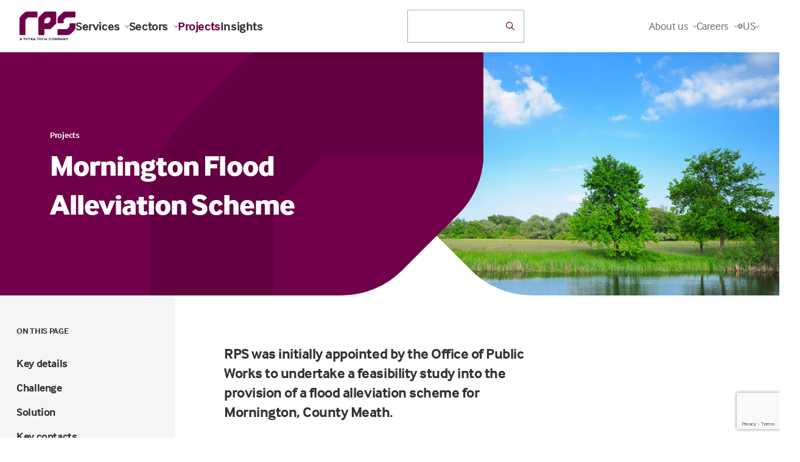

--- FILE ---
content_type: text/html; charset=utf-8
request_url: https://www.rpsgroup.com/projects/mornington-flood-alleviation-scheme/
body_size: 211649
content:

<!DOCTYPE html>
<html class="no-js" lang="en">
<head>
    <meta charset="utf-8">
    <meta name="viewport" content="width=device-width, initial-scale=1, maximum-scale=5">
    <!--

       /////////////             /////////////                ////////////////
        /////////////             /////////////                 /////////////
         /////////////             /////////////                  //////////
          /////////////             /////////////                  ////////
           /////////////             /////////////                  //////
            /////////////             /////////////                  ////
             /////////////             /////////////                 ///
              /////////////             /////////////                //
               /////////////             /////////////               /
                /////////////             /////////////             /
                 /////////////             /////////////
                  /////////////             /////////////
                   /////////////             /////////////
                    /////////////             /////////////
                     /////////////             /////////////
                      /////////////             /////////////
                       /////////////             /////////////
                        /////////////             /////////////
                         /////////////             /////////////
                          /////////////             /////////////


 See what we do: https://www.webreality.co.uk/services/

-->

    
<title>Mornington Flood Alleviation Scheme | RPS</title>

<link rel="canonical" href="https://www.rpsgroup.com/projects/mornington-flood-alleviation-scheme/" />


    <meta property="og:site_name" content="RPS" />

<meta property="og:title" content="Mornington Flood Alleviation Scheme | RPS" />
<meta property="og:url" content="https://www.rpsgroup.com/projects/mornington-flood-alleviation-scheme/" />
<meta property="og:type" content="website" />
<meta property="og:locale" content="en_GB" />

<meta name="twitter:card" content="summary_large_image">
<meta name="twitter:site" content="https://www.rpsgroup.com/projects/mornington-flood-alleviation-scheme/">
<meta name="twitter:title" content="Mornington Flood Alleviation Scheme | RPS" />




    <meta property="og:image" content="" />
    <meta property="twitter:image" content="" />


    <meta name="description" content="RPS undertook a feasibility study for a flood alleviation scheme for Mornington, County Meath.&#xA0;&#xA;" />
    <meta property="og:description" content="RPS undertook a feasibility study for a flood alleviation scheme for Mornington, County Meath.&#xA0;&#xA;" />
    <meta property="twitter:description" content="RPS undertook a feasibility study for a flood alleviation scheme for Mornington, County Meath.&#xA0;&#xA;" />





<link rel="apple-touch-icon-precomposed" sizes="57x57" href="/assets/favicon/apple-touch-icon-57x57.png" />
<link rel="apple-touch-icon-precomposed" sizes="114x114" href="/assets/favicon/apple-touch-icon-114x114.png" />
<link rel="apple-touch-icon-precomposed" sizes="72x72" href="/assets/favicon/apple-touch-icon-72x72.png" />
<link rel="apple-touch-icon-precomposed" sizes="144x144" href="/assets/favicon/apple-touch-icon-144x144.png" />
<link rel="apple-touch-icon-precomposed" sizes="60x60" href="/assets/favicon/apple-touch-icon-60x60.png" />
<link rel="apple-touch-icon-precomposed" sizes="120x120" href="/assets/favicon/apple-touch-icon-120x120.png" />
<link rel="apple-touch-icon-precomposed" sizes="76x76" href="/assets/favicon/apple-touch-icon-76x76.png" />
<link rel="apple-touch-icon-precomposed" sizes="152x152" href="/assets/favicon/apple-touch-icon-152x152.png" />
<link rel="icon" type="image/png" sizes="196x196" href="/assets/favicon/favicon-196x196.png" />
<link rel="icon" type="image/png" sizes="96x96" href="/assets/favicon/favicon-96x96.png" />
<link rel="icon" type="image/png" sizes="32x32" href="/assets/favicon/favicon-32x32.png" />
<link rel="icon" type="image/png" sizes="16x16" href="/assets/favicon/favicon-16x16.png" />
<link rel="icon" type="image/png" sizes="128x128" href="/assets/favicon/favicon-128.png" />
<meta name="application-name" content="&nbsp;" />
<meta name="msapplication-TileColor" content="#FFFFFF" />
<meta name="msapplication-TileImage" content="/assets/favicon/mstile-144x144.png" />
<meta name="msapplication-square70x70logo" content="/assets/favicon/mstile-70x70.png" />
<meta name="msapplication-square150x150logo" content="/assets/favicon/mstile-150x150.png" />
<meta name="msapplication-wide310x150logo" content="/assets/favicon/mstile-310x150.png" />
<meta name="msapplication-square310x310logo" content="/assets/favicon/mstile-310x310.png" />
   
    
    <!-- Google Tag Manager -->
    
    <!-- End Google Tag Manager -->





    

    

    
    <script src="/App_Plugins/UmbracoForms/Assets/promise-polyfill/dist/polyfill.min.js?v=13.5.0" type="application/javascript"></script><script src="/App_Plugins/UmbracoForms/Assets/aspnet-client-validation/dist/aspnet-validation.min.js?v=13.5.0" type="application/javascript"></script>
    <style>
        #pre-load--component {
            position: fixed;
            z-index: 99999;
            width: 100%;
            height: 100%;
            top: 0;
            left: 0;
            background-color: white;
        }

            #pre-load--component.v--hidden {
                opacity: 0;
                transition: opacity 0.3s ease;
                transition-delay: 0.4s
            }
    </style>
    <meta name="google-site-verification" content="WNZ8wVJQ-SzCIu60Ma-Q8aQjkBEDxpJLZhV0Yxjkd6s" />
    <meta name="google-site-verification" content="rmnCWHrmiMokCXY81DMtEHFWQNrgynth_QIBNXcnxgs" />
    <meta name="facebook-domain-verification" content="ds7xhcspk4v51z5avak82qq1vsn2hr" />

</head>

<body class="t--projectinternal">

    <script charset="utf-8" type="text/javascript" src="//js.hsforms.net/forms/v2.js"></script>

    <div id="pre-load--component"></div>
    <div id="blanket--component" class="blanket--component"></div>


    

    
<p class="u--hidden--xs">
    No Content Set<br />
    Exception:<br />
    Website.Models.ViewModels.Components.General.Banners.BannerComponentVm
</p>

    <div class="site-header--wrapper">
        
     
        
<header class="site-header--site-block v--site-header-site-block v--positive v--using-multi-level-mega-menu v--using-simple-dropdown"
        data-burger-menu-selector=".site-header--burger-menu"
        data-search-selector="#site-header--search">
    <div class="block-top-container">

        <div class="block-top-inner-container">
            <div class="block-left">
                <a href="/" class="block-logo">
                    <img src="/assets/images/logo.svg" alt="Site logo" width="64" height="64" />
                </a>

                    <nav class="block-navigation u--visible--xxl">

                        <ul>
                                <li class="">
                                    <a class="h5 v--bold v--no-spacing first-level  js--main-nav-link js--mega-menu-trigger v--has-mega-menu" href="https://www.rpsgroup.com/services/" data-mega-menu-component="mega-menu--component--services">
                                        Services
                                        <i class="fa-regular fa-chevron-down"></i>
                                    </a>


                                </li>
                                <li class="">
                                    <a class="h5 v--bold v--no-spacing first-level  js--main-nav-link js--mega-menu-trigger v--has-mega-menu" href="https://www.rpsgroup.com/sectors/" data-mega-menu-component="mega-menu--component--sectors">
                                        Sectors
                                        <i class="fa-regular fa-chevron-down"></i>
                                    </a>


                                </li>
                                <li class="">
                                    <a class="h5 v--bold v--no-spacing first-level v--active js--main-nav-link v--active" href="https://www.rpsgroup.com/projects/" >
                                        Projects
                                        
                                    </a>


                                </li>
                                <li class="">
                                    <a class="h5 v--bold v--no-spacing first-level  js--main-nav-link" href="https://www.rpsgroup.com/insights/" >
                                        Insights
                                        
                                    </a>


                                </li>
                        </ul>
                    </nav>
            </div>

            <div class="block-buttons">


    <div id="react-site-header-predictive-search"
         class="search-app--site-block v--inline u--visible--l u--w--100"
         data-search-config-key="$.searchConfig.standardSearches[?(@.key== &#x27;predictiveSearch&#x27;)]"
         data-culture=""
         data-index-key="Content"
         data-page-id="1079"
         data-search-config="{&quot;filters&quot;:[{&quot;keywordFuzziness&quot;:0.8,&quot;keywordSearchFields&quot;:[&quot;nodeName&quot;,&quot;creatorName&quot;],&quot;displayPredictiveResults&quot;:true,&quot;doPredictiveResultsTriggerNewSearch&quot;:false,&quot;keywordSearchCharacterThreshold&quot;:2,&quot;redirectToSearchPageOnKeywordEnterKeypress&quot;:true,&quot;predictiveKeywordConfigurationKey&quot;:&quot;$.searchConfig.predictiveSearches[?(@.key== &#x27;predictiveSearch_Keyword&#x27;)]&quot;,&quot;displaySearchForXLink&quot;:true,&quot;doesSearchForXTriggerNewSearch&quot;:false,&quot;searchForXText&quot;:&quot;Search for &#x27;{{SEARCHTERM}}&#x27;&quot;,&quot;name&quot;:&quot;q&quot;,&quot;title&quot;:&quot;&quot;,&quot;inputPlaceholder&quot;:&quot;Search the website&quot;,&quot;isKeywordFilter&quot;:true,&quot;propertyDataTypeEnum&quot;:&quot;String&quot;,&quot;filterInputType&quot;:&quot;Text&quot;,&quot;quickLinks_enabled&quot;:false,&quot;quickLinks_title&quot;:&quot;Quick Links&quot;,&quot;quickLinks_sourceNodeId&quot;:2122,&quot;quickLinks_sourceNodeMntpPropertyAlias&quot;:&quot;quickLinksPicker&quot;,&quot;quickLinks_keepOpen&quot;:false}],&quot;searchUIConfiguration&quot;:{&quot;paginationType&quot;:0,&quot;standardPaginationShowFirstLastButtons&quot;:false,&quot;standardPaginationShowNextPreviousButtons&quot;:true,&quot;noResultsText&quot;:null,&quot;displaySelectedSearchFilters&quot;:false,&quot;displayOrderingOptions&quot;:false,&quot;displayPageSizeOptions&quot;:false,&quot;displayFilteredResults&quot;:false,&quot;performSearchWithSubmitButton&quot;:false,&quot;submitButtonText&quot;:null,&quot;submitButtonCssClass&quot;:null,&quot;pageSizeQueryStringKey&quot;:&quot;pageSize&quot;,&quot;pageNumberQueryStringKey&quot;:&quot;page&quot;,&quot;orderingQueryStringKey&quot;:&quot;orderBy&quot;,&quot;displayFiltersAsAccordion&quot;:false,&quot;resultColCssClass&quot;:&quot;col-xs-12&quot;,&quot;displayResultsCountOnPagination&quot;:false,&quot;resultsCountOnPaginationText&quot;:null,&quot;returnCountOnFilters&quot;:true,&quot;searchPattern&quot;:1},&quot;ordering&quot;:null,&quot;pageSizeOptions&quot;:[],&quot;returnCountOnFilters&quot;:false,&quot;searchPattern&quot;:0,&quot;rawQuery&quot;:&quot;&quot;,&quot;forceRelevancyOrderingIfKeywordIsPopulated&quot;:true,&quot;key&quot;:&quot;predictiveSearch&quot;,&quot;pageSize&quot;:5,&quot;results&quot;:[],&quot;resultsSurfaceControllerAction&quot;:[],&quot;searchPageUrl&quot;:null,&quot;searchPageNodeId&quot;:1117,&quot;searchConfigurationType&quot;:0}"></div>

            </div>


                <div class="block-navigation v--subnav">
                    <ul>
                            <li class="v--has-children js--simple-dropdown-trigger  u--visible--xxl">


                                    <div class="body2 first-level v--no-spacing">About us <i class="fa-regular fa-chevron-down"></i></div>
                                    <div class="simple-dropdown--component">
                                        <nav>

                                            <a class="body3" href="https://www.rpsgroup.com/about-us/">About us</a>

                                                <a class="body3" href="https://www.rpsgroup.com/about-us/offices/">Offices</a>
                                                <a class="body3" href="https://www.rpsgroup.com/about-us/news/">News</a>
                                                <a class="body3" href="https://www.rpsgroup.com/about-us/contacts/">Contacts</a>
                                                <a class="body3" href="https://www.rpsgroup.com/about-us/responsibility/">Responsibility</a>
                                        </nav>
                                    </div>

                            </li>
                            <li class="v--has-children js--simple-dropdown-trigger  u--visible--xxl">


                                    <div class="body2 first-level v--no-spacing">Careers <i class="fa-regular fa-chevron-down"></i></div>
                                    <div class="simple-dropdown--component">
                                        <nav>

                                            <a class="body3" href="https://www.rpsgroup.com/careers/">Careers</a>

                                                <a class="body3" href="https://www.rpsgroup.com/careers/careers-in-australia-and-new-zealand/">Careers in Australia and New Zealand</a>
                                                <a class="body3" href="https://www.rpsgroup.com/careers/careers-in-services-uk-netherlands/">Careers in Services | UK &amp; Netherlands</a>
                                                <a class="body3" href="https://www.rpsgroup.com/careers/careers-in-consulting-uk-ireland/">Careers in Consulting | UK &amp; Ireland</a>
                                        </nav>
                                    </div>

                            </li>

                        <li class="js--location-picker--component v--has-children js--simple-dropdown-trigger u--visible--xxl"></li>
                    </ul>

                        <div class="block-buttons">
                            <button class="u--hidden--xxl button-link--component v--icon js--burger-menu-trigger burger-menu--component-trigger" aria-label="Open / Close menu">
                                <div></div>
                                <div></div>
                                <div></div>
                            </button>
                        </div>
                </div>

        </div>
    </div>

    <div class="burger-menu--component site-header--burger-menu">
        <div class="container--standard--wide">
            <div class="row center-xs">
                <div class="col-xs-12 col-l-8">

                    <div class="toggle-menu--component">

                        <div class="mobile-menu-items nav-base" id="mega-menu-item-home-1079-mobile">

            <div class="nav-item" data-menu-id="mega-menu-item-services-2711-mobile">
                <p class="h5 mobile-nav-link v--no-spacing ">
                    Services
                </p>

                <i class="fal fa-angle-right js--push-menu-trigger"></i>
            </div>
            <div class="nav-item" data-menu-id="mega-menu-item-sectors-2695-mobile">
                <p class="h5 mobile-nav-link v--no-spacing ">
                    Sectors
                </p>

                <i class="fal fa-angle-right js--push-menu-trigger"></i>
            </div>
            <div class="nav-item">
                <a href="https://www.rpsgroup.com/projects/" class="h5 mobile-nav-link v--no-spacing v--active">
                    Projects
                </a>
            </div>
            <div class="nav-item">
                <a href="https://www.rpsgroup.com/insights/" class="h5 mobile-nav-link v--no-spacing ">
                    Insights
                </a>
            </div>

            <div class="nav-item" data-menu-id="mega-menu-item-about-us-2798-mobile">
                <p class="h5 mobile-nav-link v--no-spacing ">
                    About us
                </p>

                <i class="fal fa-angle-right js--push-menu-trigger"></i>
            </div>
            <div class="nav-item" data-menu-id="mega-menu-item-careers-2649-mobile">
                <p class="h5 mobile-nav-link v--no-spacing ">
                    Careers
                </p>

                <i class="fal fa-angle-right js--push-menu-trigger"></i>
            </div>

                        </div>

            <div class="child-menu" id="mega-menu-item-services-2711-mobile">

                <a href="#mega-menu-item-home-1079-mobile" class="button-link--component v--secondary v--small v--no-spacing v--icon-left u--w--auto js--return-trigger">
                    <i class="far fa-arrow-left"></i>
                </a>


                <p class=" h5 v-active">Services</p>

                    <div class="body2 v--no-spacing"><p>Technical services and consulting solutions for clients in the property, energy, transport, water, resources, defence and government sectors.</p></div>

            <div class="nav-item">
                <a href="https://www.rpsgroup.com/services/" class="h5 mobile-nav-link v--no-spacing ">
                    Explore Services
                </a>
            </div>

            <div class="nav-item" data-menu-id="mega-menu-item-advisory-and-management-consulting-12728-mobile">
                <p class="h5 mobile-nav-link v--no-spacing ">
                    Advisory and management consulting
                </p>

                <i class="fal fa-angle-right js--push-menu-trigger"></i>
            </div>
            <div class="nav-item" data-menu-id="mega-menu-item-communications-creative-and-digital-12751-mobile">
                <p class="h5 mobile-nav-link v--no-spacing ">
                    Communications, creative and digital
                </p>

                <i class="fal fa-angle-right js--push-menu-trigger"></i>
            </div>
            <div class="nav-item" data-menu-id="mega-menu-item-design-and-development-12761-mobile">
                <p class="h5 mobile-nav-link v--no-spacing ">
                    Design and development
                </p>

                <i class="fal fa-angle-right js--push-menu-trigger"></i>
            </div>
            <div class="nav-item" data-menu-id="mega-menu-item-environment-12779-mobile">
                <p class="h5 mobile-nav-link v--no-spacing ">
                    Environment
                </p>

                <i class="fal fa-angle-right js--push-menu-trigger"></i>
            </div>
            <div class="nav-item" data-menu-id="mega-menu-item-exploration-and-development-12820-mobile">
                <p class="h5 mobile-nav-link v--no-spacing ">
                    Exploration and development
                </p>

                <i class="fal fa-angle-right js--push-menu-trigger"></i>
            </div>
            <div class="nav-item" data-menu-id="mega-menu-item-health-safety-and-risk-12846-mobile">
                <p class="h5 mobile-nav-link v--no-spacing ">
                    Health, safety and risk
                </p>

                <i class="fal fa-angle-right js--push-menu-trigger"></i>
            </div>
            <div class="nav-item" data-menu-id="mega-menu-item-laboratories-12888-mobile">
                <p class="h5 mobile-nav-link v--no-spacing ">
                    Laboratories
                </p>

                <i class="fal fa-angle-right js--push-menu-trigger"></i>
            </div>
            <div class="nav-item" data-menu-id="mega-menu-item-oceans-and-coastal-12923-mobile">
                <p class="h5 mobile-nav-link v--no-spacing ">
                    Oceans and coastal
                </p>

                <i class="fal fa-angle-right js--push-menu-trigger"></i>
            </div>
            <div class="nav-item" data-menu-id="mega-menu-item-planning-and-approvals-12955-mobile">
                <p class="h5 mobile-nav-link v--no-spacing ">
                    Planning and approvals
                </p>

                <i class="fal fa-angle-right js--push-menu-trigger"></i>
            </div>
            <div class="nav-item" data-menu-id="mega-menu-item-project-and-program-management-12963-mobile">
                <p class="h5 mobile-nav-link v--no-spacing ">
                    Project and program management
                </p>

                <i class="fal fa-angle-right js--push-menu-trigger"></i>
            </div>
            <div class="nav-item" data-menu-id="mega-menu-item-training-12974-mobile">
                <p class="h5 mobile-nav-link v--no-spacing ">
                    Training
                </p>

                <i class="fal fa-angle-right js--push-menu-trigger"></i>
            </div>
            <div class="nav-item" data-menu-id="mega-menu-item-water-services-12984-mobile">
                <p class="h5 mobile-nav-link v--no-spacing ">
                    Water services
                </p>

                <i class="fal fa-angle-right js--push-menu-trigger"></i>
            </div>

            </div>
            <div class="child-menu" id="mega-menu-item-advisory-and-management-consulting-12728-mobile">

                <a href="#mega-menu-item-services-2711-mobile" class="button-link--component v--secondary v--small v--no-spacing v--icon-left u--w--auto js--return-trigger">
                    <i class="far fa-arrow-left"></i>
                </a>


                <p class=" h5 v-active">Advisory and management consulting</p>

                    <div class="body2 v--no-spacing"><p>RPS advisory and management consulting services for businesses and projects, including economics, due diligence, transaction advisory, ESG and more.</p></div>

            <div class="nav-item">
                <a href="https://www.rpsgroup.com/services/advisory-and-management-consulting/" class="h5 mobile-nav-link v--no-spacing ">
                    Explore Advisory and management consulting
                </a>
            </div>

            <div class="nav-item">
                <a href="https://www.rpsgroup.com/services/advisory-and-management-consulting/due-diligence/" class="h5 mobile-nav-link v--no-spacing ">
                    Due diligence
                </a>
            </div>
            <div class="nav-item">
                <a href="https://www.rpsgroup.com/services/advisory-and-management-consulting/economics/" class="h5 mobile-nav-link v--no-spacing ">
                    Economics
                </a>
            </div>
            <div class="nav-item">
                <a href="https://www.rpsgroup.com/services/advisory-and-management-consulting/strategy-and-transformation/" class="h5 mobile-nav-link v--no-spacing ">
                    Strategy and transformation
                </a>
            </div>
            <div class="nav-item">
                <a href="https://www.rpsgroup.com/services/advisory-and-management-consulting/commercial-advisory/" class="h5 mobile-nav-link v--no-spacing ">
                    Commercial advisory
                </a>
            </div>
            <div class="nav-item">
                <a href="https://www.rpsgroup.com/services/advisory-and-management-consulting/transaction-advisory/" class="h5 mobile-nav-link v--no-spacing ">
                    Transaction advisory
                </a>
            </div>
            <div class="nav-item">
                <a href="https://www.rpsgroup.com/services/advisory-and-management-consulting/project-investment-and-finance/" class="h5 mobile-nav-link v--no-spacing ">
                    Project investment and finance
                </a>
            </div>
            <div class="nav-item">
                <a href="https://www.rpsgroup.com/services/advisory-and-management-consulting/esg-consulting/" class="h5 mobile-nav-link v--no-spacing ">
                    ESG consulting
                </a>
            </div>
            <div class="nav-item">
                <a href="https://www.rpsgroup.com/services/advisory-and-management-consulting/deal-advisory/" class="h5 mobile-nav-link v--no-spacing ">
                    Deal advisory
                </a>
            </div>
            <div class="nav-item">
                <a href="https://www.rpsgroup.com/services/advisory-and-management-consulting/compliance-management/" class="h5 mobile-nav-link v--no-spacing ">
                    Compliance management
                </a>
            </div>
            <div class="nav-item">
                <a href="https://www.rpsgroup.com/services/advisory-and-management-consulting/risk-management/" class="h5 mobile-nav-link v--no-spacing ">
                    Risk management
                </a>
            </div>
            <div class="nav-item">
                <a href="https://www.rpsgroup.com/services/advisory-and-management-consulting/corporate-governance/" class="h5 mobile-nav-link v--no-spacing ">
                    Corporate governance
                </a>
            </div>
            <div class="nav-item">
                <a href="https://www.rpsgroup.com/services/advisory-and-management-consulting/business-performance-reviews/" class="h5 mobile-nav-link v--no-spacing ">
                    Business performance reviews
                </a>
            </div>
            <div class="nav-item">
                <a href="https://www.rpsgroup.com/services/advisory-and-management-consulting/business-strategy-and-improvement/" class="h5 mobile-nav-link v--no-spacing ">
                    Business strategy and improvement
                </a>
            </div>
            <div class="nav-item">
                <a href="https://www.rpsgroup.com/services/advisory-and-management-consulting/workforce-planning/" class="h5 mobile-nav-link v--no-spacing ">
                    Workforce planning
                </a>
            </div>
            <div class="nav-item">
                <a href="https://www.rpsgroup.com/services/advisory-and-management-consulting/business-case-development/" class="h5 mobile-nav-link v--no-spacing ">
                    Business case development
                </a>
            </div>
            <div class="nav-item">
                <a href="https://www.rpsgroup.com/services/advisory-and-management-consulting/management-consulting/" class="h5 mobile-nav-link v--no-spacing ">
                    Management consulting
                </a>
            </div>
            <div class="nav-item">
                <a href="https://www.rpsgroup.com/services/advisory-and-management-consulting/cybersecurity/" class="h5 mobile-nav-link v--no-spacing ">
                    Cybersecurity
                </a>
            </div>
            <div class="nav-item">
                <a href="https://www.rpsgroup.com/services/advisory-and-management-consulting/digital-strategy/" class="h5 mobile-nav-link v--no-spacing ">
                    Digital strategy
                </a>
            </div>

            </div>
            <div class="child-menu" id="mega-menu-item-communications-creative-and-digital-12751-mobile">

                <a href="#mega-menu-item-services-2711-mobile" class="button-link--component v--secondary v--small v--no-spacing v--icon-left u--w--auto js--return-trigger">
                    <i class="far fa-arrow-left"></i>
                </a>


                <p class=" h5 v-active">Communications, creative and digital</p>

                    <div class="body2 v--no-spacing"><p>Communications, creative and digital solutions for governments and businesses including community engagement, design, research, data and software development.</p></div>

            <div class="nav-item">
                <a href="https://www.rpsgroup.com/services/communications-creative-and-digital/" class="h5 mobile-nav-link v--no-spacing ">
                    Explore Communications, creative and digital
                </a>
            </div>

            <div class="nav-item">
                <a href="https://www.rpsgroup.com/services/communications-creative-and-digital/communications-and-engagement/" class="h5 mobile-nav-link v--no-spacing ">
                    Communications and engagement
                </a>
            </div>
            <div class="nav-item">
                <a href="https://www.rpsgroup.com/services/communications-creative-and-digital/creative-visualisation-and-immersive-design/" class="h5 mobile-nav-link v--no-spacing ">
                    Creative, visualisation and immersive design
                </a>
            </div>
            <div class="nav-item">
                <a href="https://www.rpsgroup.com/services/communications-creative-and-digital/social-advisory-and-research/" class="h5 mobile-nav-link v--no-spacing ">
                    Social advisory and research
                </a>
            </div>
            <div class="nav-item">
                <a href="https://www.rpsgroup.com/services/communications-creative-and-digital/data-management-analytics-and-insights/" class="h5 mobile-nav-link v--no-spacing ">
                    Data management, analytics and insights
                </a>
            </div>
            <div class="nav-item">
                <a href="https://www.rpsgroup.com/services/communications-creative-and-digital/spatial-intelligence-and-gis/" class="h5 mobile-nav-link v--no-spacing ">
                    Spatial intelligence and GIS
                </a>
            </div>
            <div class="nav-item">
                <a href="https://www.rpsgroup.com/services/communications-creative-and-digital/software-design-and-implementation/" class="h5 mobile-nav-link v--no-spacing ">
                    Software design and implementation
                </a>
            </div>

            </div>
            <div class="child-menu" id="mega-menu-item-design-and-development-12761-mobile">

                <a href="#mega-menu-item-services-2711-mobile" class="button-link--component v--secondary v--small v--no-spacing v--icon-left u--w--auto js--return-trigger">
                    <i class="far fa-arrow-left"></i>
                </a>


                <p class=" h5 v-active">Design and development</p>

                    <div class="body2 v--no-spacing"><p>Technical and consulting services for buildings, infrastructure and cities including architecture, engineering, surveying, landscape architecture and urban design.</p></div>

            <div class="nav-item">
                <a href="https://www.rpsgroup.com/services/design-and-development/" class="h5 mobile-nav-link v--no-spacing ">
                    Explore Design and development
                </a>
            </div>

            <div class="nav-item">
                <a href="https://www.rpsgroup.com/services/design-and-development/architecture/" class="h5 mobile-nav-link v--no-spacing ">
                    Architecture
                </a>
            </div>
            <div class="nav-item">
                <a href="https://www.rpsgroup.com/services/design-and-development/lifts-and-escalators/" class="h5 mobile-nav-link v--no-spacing ">
                    Lifts and escalators
                </a>
            </div>
            <div class="nav-item">
                <a href="https://www.rpsgroup.com/services/design-and-development/building-services-engineering/" class="h5 mobile-nav-link v--no-spacing ">
                    Building services engineering
                </a>
            </div>
            <div class="nav-item">
                <a href="https://www.rpsgroup.com/services/design-and-development/civil-engineering/" class="h5 mobile-nav-link v--no-spacing ">
                    Civil engineering
                </a>
            </div>
            <div class="nav-item">
                <a href="https://www.rpsgroup.com/services/design-and-development/fire-engineering/" class="h5 mobile-nav-link v--no-spacing ">
                    Fire engineering
                </a>
            </div>
            <div class="nav-item">
                <a href="https://www.rpsgroup.com/services/design-and-development/geotechnical-engineering/" class="h5 mobile-nav-link v--no-spacing ">
                    Geotechnical engineering
                </a>
            </div>
            <div class="nav-item">
                <a href="https://www.rpsgroup.com/services/design-and-development/landscape-architecture/" class="h5 mobile-nav-link v--no-spacing ">
                    Landscape architecture
                </a>
            </div>
            <div class="nav-item">
                <a href="https://www.rpsgroup.com/services/design-and-development/structural-engineering/" class="h5 mobile-nav-link v--no-spacing ">
                    Structural engineering
                </a>
            </div>
            <div class="nav-item">
                <a href="https://www.rpsgroup.com/services/design-and-development/surveying/" class="h5 mobile-nav-link v--no-spacing ">
                    Surveying
                </a>
            </div>
            <div class="nav-item">
                <a href="https://www.rpsgroup.com/services/design-and-development/utility-options-and-design/" class="h5 mobile-nav-link v--no-spacing ">
                    Utility options and design
                </a>
            </div>
            <div class="nav-item">
                <a href="https://www.rpsgroup.com/services/design-and-development/urban-design/" class="h5 mobile-nav-link v--no-spacing ">
                    Urban design
                </a>
            </div>

            </div>
            <div class="child-menu" id="mega-menu-item-environment-12779-mobile">

                <a href="#mega-menu-item-services-2711-mobile" class="button-link--component v--secondary v--small v--no-spacing v--icon-left u--w--auto js--return-trigger">
                    <i class="far fa-arrow-left"></i>
                </a>


                <p class=" h5 v-active">Environment</p>

                    <div class="body2 v--no-spacing"><p>Environmental consulting solutions for responsible, resilient and sustainable development including impact assessment, ecology and contamination management.</p></div>

            <div class="nav-item">
                <a href="https://www.rpsgroup.com/services/environment/" class="h5 mobile-nav-link v--no-spacing ">
                    Explore Environment
                </a>
            </div>

            <div class="nav-item">
                <a href="https://www.rpsgroup.com/services/environment/acoustics-noise-and-vibration/" class="h5 mobile-nav-link v--no-spacing ">
                    Acoustics, noise and vibration
                </a>
            </div>
            <div class="nav-item">
                <a href="https://www.rpsgroup.com/services/environment/air-quality/" class="h5 mobile-nav-link v--no-spacing ">
                    Air quality
                </a>
            </div>
            <div class="nav-item">
                <a href="https://www.rpsgroup.com/services/environment/archaeology-and-heritage/" class="h5 mobile-nav-link v--no-spacing ">
                    Archaeology and heritage
                </a>
            </div>
            <div class="nav-item">
                <a href="https://www.rpsgroup.com/services/environment/contaminated-land-and-remediation/" class="h5 mobile-nav-link v--no-spacing ">
                    Contaminated land and remediation
                </a>
            </div>
            <div class="nav-item">
                <a href="https://www.rpsgroup.com/services/environment/ecology/" class="h5 mobile-nav-link v--no-spacing ">
                    Ecology
                </a>
            </div>
            <div class="nav-item">
                <a href="https://www.rpsgroup.com/services/environment/environmental-impact-assessment/" class="h5 mobile-nav-link v--no-spacing ">
                    Environmental Impact Assessment
                </a>
            </div>
            <div class="nav-item">
                <a href="https://www.rpsgroup.com/services/environment/environmental-permitting-and-compliance/" class="h5 mobile-nav-link v--no-spacing ">
                    Environmental permitting and compliance
                </a>
            </div>
            <div class="nav-item">
                <a href="https://www.rpsgroup.com/services/environment/flood-catchment-management/" class="h5 mobile-nav-link v--no-spacing ">
                    Flood catchment management
                </a>
            </div>
            <div class="nav-item">
                <a href="https://www.rpsgroup.com/services/environment/human-health-impacts/" class="h5 mobile-nav-link v--no-spacing ">
                    Human health impacts
                </a>
            </div>
            <div class="nav-item">
                <a href="https://www.rpsgroup.com/services/environment/hydrology-and-hydrogeology/" class="h5 mobile-nav-link v--no-spacing ">
                    Hydrology and hydrogeology
                </a>
            </div>
            <div class="nav-item">
                <a href="https://www.rpsgroup.com/services/environment/sustainability-and-climate-resilience/" class="h5 mobile-nav-link v--no-spacing ">
                    Sustainability and climate resilience
                </a>
            </div>

            </div>
            <div class="child-menu" id="mega-menu-item-exploration-and-development-12820-mobile">

                <a href="#mega-menu-item-services-2711-mobile" class="button-link--component v--secondary v--small v--no-spacing v--icon-left u--w--auto js--return-trigger">
                    <i class="far fa-arrow-left"></i>
                </a>


                <p class=" h5 v-active">Exploration and development</p>

                    <div class="body2 v--no-spacing"><p>Technical services for energy projects including seismic operations, drilling and wellsite geology, reservoir management, independent reporting and more.</p></div>

            <div class="nav-item">
                <a href="https://www.rpsgroup.com/services/exploration-and-development/" class="h5 mobile-nav-link v--no-spacing ">
                    Explore Exploration and development
                </a>
            </div>

            <div class="nav-item">
                <a href="https://www.rpsgroup.com/services/exploration-and-development/asset-and-reservoir-management/" class="h5 mobile-nav-link v--no-spacing ">
                    Asset and reservoir management
                </a>
            </div>
            <div class="nav-item">
                <a href="https://www.rpsgroup.com/services/exploration-and-development/drilling-support-and-wellsite-geology/" class="h5 mobile-nav-link v--no-spacing ">
                    Drilling support and wellsite geology
                </a>
            </div>
            <div class="nav-item">
                <a href="https://www.rpsgroup.com/services/exploration-and-development/field-development-planning-and-operations/" class="h5 mobile-nav-link v--no-spacing ">
                    Field development planning and operations
                </a>
            </div>
            <div class="nav-item">
                <a href="https://www.rpsgroup.com/services/exploration-and-development/reserves-and-independent-reporting/" class="h5 mobile-nav-link v--no-spacing ">
                    Reserves and independent reporting
                </a>
            </div>
            <div class="nav-item">
                <a href="https://www.rpsgroup.com/services/exploration-and-development/seismic-operations-management-and-support/" class="h5 mobile-nav-link v--no-spacing ">
                    Seismic operations management and support
                </a>
            </div>
            <div class="nav-item">
                <a href="https://www.rpsgroup.com/services/exploration-and-development/exploration-and-appraisal-studies/" class="h5 mobile-nav-link v--no-spacing ">
                    Exploration and appraisal studies
                </a>
            </div>
            <div class="nav-item">
                <a href="https://www.rpsgroup.com/services/exploration-and-development/unitisation-and-equity-determination/" class="h5 mobile-nav-link v--no-spacing ">
                    Unitisation and equity determination
                </a>
            </div>
            <div class="nav-item">
                <a href="https://www.rpsgroup.com/services/exploration-and-development/unexploded-ordnances-uxo-and-explosive-remnants-of-war-erw/" class="h5 mobile-nav-link v--no-spacing ">
                    Unexploded ordnances (UXO) and Explosive remnants of war (ERW)
                </a>
            </div>

            </div>
            <div class="child-menu" id="mega-menu-item-health-safety-and-risk-12846-mobile">

                <a href="#mega-menu-item-services-2711-mobile" class="button-link--component v--secondary v--small v--no-spacing v--icon-left u--w--auto js--return-trigger">
                    <i class="far fa-arrow-left"></i>
                </a>


                <p class=" h5 v-active">Health, safety and risk</p>

                    <div class="body2 v--no-spacing"><p>From safety case development to emergency response strategy, discover services and expertise to reduce your risk profile and keep people safe.</p></div>

            <div class="nav-item">
                <a href="https://www.rpsgroup.com/services/health-safety-and-risk/" class="h5 mobile-nav-link v--no-spacing ">
                    Explore Health, safety and risk
                </a>
            </div>

            <div class="nav-item">
                <a href="https://www.rpsgroup.com/services/health-safety-and-risk/asbestos-and-hazardous-materials-management/" class="h5 mobile-nav-link v--no-spacing ">
                    Asbestos and hazardous materials management
                </a>
            </div>
            <div class="nav-item">
                <a href="https://www.rpsgroup.com/services/health-safety-and-risk/construction-design-and-management-principal-designer/" class="h5 mobile-nav-link v--no-spacing ">
                    Construction (design and management) principal designer
                </a>
            </div>
            <div class="nav-item">
                <a href="https://www.rpsgroup.com/services/health-safety-and-risk/health-safety-risk-assessment-and-management/" class="h5 mobile-nav-link v--no-spacing ">
                    Health, safety, risk assessment and management
                </a>
            </div>
            <div class="nav-item">
                <a href="https://www.rpsgroup.com/services/health-safety-and-risk/nuclear-safety-services/" class="h5 mobile-nav-link v--no-spacing ">
                    Nuclear safety services
                </a>
            </div>
            <div class="nav-item">
                <a href="https://www.rpsgroup.com/services/health-safety-and-risk/occupational-health/" class="h5 mobile-nav-link v--no-spacing ">
                    Occupational health
                </a>
            </div>
            <div class="nav-item">
                <a href="https://www.rpsgroup.com/services/health-safety-and-risk/occupational-hygiene/" class="h5 mobile-nav-link v--no-spacing ">
                    Occupational hygiene
                </a>
            </div>
            <div class="nav-item">
                <a href="https://www.rpsgroup.com/services/health-safety-and-risk/legionella-risk-assessment/" class="h5 mobile-nav-link v--no-spacing ">
                    Legionella risk assessment
                </a>
            </div>

            </div>
            <div class="child-menu" id="mega-menu-item-laboratories-12888-mobile">

                <a href="#mega-menu-item-services-2711-mobile" class="button-link--component v--secondary v--small v--no-spacing v--icon-left u--w--auto js--return-trigger">
                    <i class="far fa-arrow-left"></i>
                </a>


                <p class=" h5 v-active">Laboratories</p>

                    <div class="body2 v--no-spacing"><p>Scientific analysis services for AgroScience, food safety, workplace exposure, environmental analysis and contaminants of concern in Europe and the UK.</p></div>

            <div class="nav-item">
                <a href="https://www.rpsgroup.com/services/laboratories/" class="h5 mobile-nav-link v--no-spacing ">
                    Explore Laboratories
                </a>
            </div>

            <div class="nav-item">
                <a href="https://www.rpsgroup.com/services/laboratories/agroscience-analysis/" class="h5 mobile-nav-link v--no-spacing ">
                    AgroScience analysis
                </a>
            </div>
            <div class="nav-item">
                <a href="https://www.rpsgroup.com/services/laboratories/food-safety-analysis/" class="h5 mobile-nav-link v--no-spacing ">
                    Food safety analysis
                </a>
            </div>
            <div class="nav-item">
                <a href="https://www.rpsgroup.com/services/laboratories/pfas-analysis/" class="h5 mobile-nav-link v--no-spacing ">
                    PFAS Analysis
                </a>
            </div>
            <div class="nav-item">
                <a href="https://www.rpsgroup.com/services/laboratories/environmental-analysis/" class="h5 mobile-nav-link v--no-spacing ">
                    Environmental analysis
                </a>
            </div>
            <div class="nav-item">
                <a href="https://www.rpsgroup.com/services/laboratories/analysis-of-unknowns/" class="h5 mobile-nav-link v--no-spacing ">
                    Analysis of unknowns
                </a>
            </div>
            <div class="nav-item">
                <a href="https://www.rpsgroup.com/services/laboratories/workplace-exposure-analysis/" class="h5 mobile-nav-link v--no-spacing ">
                    Workplace exposure analysis
                </a>
            </div>

            </div>
            <div class="child-menu" id="mega-menu-item-oceans-and-coastal-12923-mobile">

                <a href="#mega-menu-item-services-2711-mobile" class="button-link--component v--secondary v--small v--no-spacing v--icon-left u--w--auto js--return-trigger">
                    <i class="far fa-arrow-left"></i>
                </a>


                <p class=" h5 v-active">Oceans and coastal</p>

                    <div class="body2 v--no-spacing"><p>RPS technical solutions for marine infrastructure and offshore development including coastal engineering, marine biology metocean science, and emergency response.</p></div>

            <div class="nav-item">
                <a href="https://www.rpsgroup.com/services/oceans-and-coastal/" class="h5 mobile-nav-link v--no-spacing ">
                    Explore Oceans and coastal
                </a>
            </div>

            <div class="nav-item">
                <a href="https://www.rpsgroup.com/services/oceans-and-coastal/coastal-and-marine-geoscience/" class="h5 mobile-nav-link v--no-spacing ">
                    Coastal and marine geoscience
                </a>
            </div>
            <div class="nav-item">
                <a href="https://www.rpsgroup.com/services/oceans-and-coastal/coastal-engineering/" class="h5 mobile-nav-link v--no-spacing ">
                    Coastal engineering
                </a>
            </div>
            <div class="nav-item">
                <a href="https://www.rpsgroup.com/services/oceans-and-coastal/commercial-fisheries-advice-and-services/" class="h5 mobile-nav-link v--no-spacing ">
                    Commercial fisheries advice and services
                </a>
            </div>
            <div class="nav-item">
                <a href="https://www.rpsgroup.com/services/oceans-and-coastal/design-criteria-studies/" class="h5 mobile-nav-link v--no-spacing ">
                    Design criteria studies
                </a>
            </div>
            <div class="nav-item">
                <a href="https://www.rpsgroup.com/services/oceans-and-coastal/marine-biology/" class="h5 mobile-nav-link v--no-spacing ">
                    Marine biology
                </a>
            </div>
            <div class="nav-item">
                <a href="https://www.rpsgroup.com/services/oceans-and-coastal/marine-site-investigation-and-geoscience/" class="h5 mobile-nav-link v--no-spacing ">
                    Marine site investigation and geoscience
                </a>
            </div>
            <div class="nav-item">
                <a href="https://www.rpsgroup.com/services/oceans-and-coastal/247-response-modelling-and-support-services/" class="h5 mobile-nav-link v--no-spacing ">
                    24/7 response modelling and support services
                </a>
            </div>
            <div class="nav-item">
                <a href="https://www.rpsgroup.com/services/oceans-and-coastal/marine-life-mitigation-psos-mmos-and-pam/" class="h5 mobile-nav-link v--no-spacing ">
                    Marine life mitigation - PSOs, MMOs and PAM
                </a>
            </div>
            <div class="nav-item">
                <a href="https://www.rpsgroup.com/services/oceans-and-coastal/maritime-infrastructure/" class="h5 mobile-nav-link v--no-spacing ">
                    Maritime infrastructure
                </a>
            </div>
            <div class="nav-item">
                <a href="https://www.rpsgroup.com/services/oceans-and-coastal/metocean-science-and-technology/" class="h5 mobile-nav-link v--no-spacing ">
                    Metocean, Science and Technology
                </a>
            </div>
            <div class="nav-item">
                <a href="https://www.rpsgroup.com/services/oceans-and-coastal/modelling/" class="h5 mobile-nav-link v--no-spacing ">
                    Modelling
                </a>
            </div>

            </div>
            <div class="child-menu" id="mega-menu-item-planning-and-approvals-12955-mobile">

                <a href="#mega-menu-item-services-2711-mobile" class="button-link--component v--secondary v--small v--no-spacing v--icon-left u--w--auto js--return-trigger">
                    <i class="far fa-arrow-left"></i>
                </a>


                <p class=" h5 v-active">Planning and approvals</p>

                    <div class="body2 v--no-spacing"><p>Development strategy, planning and approval solutions for buildings, infrastructure, transport and city projects and investments.</p></div>

            <div class="nav-item">
                <a href="https://www.rpsgroup.com/services/planning-and-approvals/" class="h5 mobile-nav-link v--no-spacing ">
                    Explore Planning and approvals
                </a>
            </div>

            <div class="nav-item">
                <a href="https://www.rpsgroup.com/services/planning-and-approvals/planning-consultancy/" class="h5 mobile-nav-link v--no-spacing ">
                    Planning consultancy
                </a>
            </div>
            <div class="nav-item">
                <a href="https://www.rpsgroup.com/services/planning-and-approvals/transport-planning/" class="h5 mobile-nav-link v--no-spacing ">
                    Transport planning
                </a>
            </div>

            </div>
            <div class="child-menu" id="mega-menu-item-project-and-program-management-12963-mobile">

                <a href="#mega-menu-item-services-2711-mobile" class="button-link--component v--secondary v--small v--no-spacing v--icon-left u--w--auto js--return-trigger">
                    <i class="far fa-arrow-left"></i>
                </a>


                <p class=" h5 v-active">Project and program management</p>

                    <div class="body2 v--no-spacing"><p>Project management solutions for the most complex building, infrastructure, organisational change, and systems projects.</p></div>

            <div class="nav-item">
                <a href="https://www.rpsgroup.com/services/project-and-program-management/" class="h5 mobile-nav-link v--no-spacing ">
                    Explore Project and program management
                </a>
            </div>

            <div class="nav-item">
                <a href="https://www.rpsgroup.com/services/project-and-program-management/program-management/" class="h5 mobile-nav-link v--no-spacing ">
                    Program management
                </a>
            </div>
            <div class="nav-item">
                <a href="https://www.rpsgroup.com/services/project-and-program-management/project-management/" class="h5 mobile-nav-link v--no-spacing ">
                    Project management
                </a>
            </div>
            <div class="nav-item">
                <a href="https://www.rpsgroup.com/services/project-and-program-management/cost-management-quantity-surveying/" class="h5 mobile-nav-link v--no-spacing ">
                    Cost management / quantity surveying
                </a>
            </div>
            <div class="nav-item">
                <a href="https://www.rpsgroup.com/services/project-and-program-management/building-consultancy/" class="h5 mobile-nav-link v--no-spacing ">
                    Building consultancy
                </a>
            </div>

            </div>
            <div class="child-menu" id="mega-menu-item-training-12974-mobile">

                <a href="#mega-menu-item-services-2711-mobile" class="button-link--component v--secondary v--small v--no-spacing v--icon-left u--w--auto js--return-trigger">
                    <i class="far fa-arrow-left"></i>
                </a>


                <p class=" h5 v-active">Training</p>

                    <div class="body2 v--no-spacing"><p>Specialist training services, programs and accreditation for health, safety and risk, project management, and energy sector capability development.</p></div>

            <div class="nav-item">
                <a href="https://www.rpsgroup.com/services/training/" class="h5 mobile-nav-link v--no-spacing ">
                    Explore Training
                </a>
            </div>

            <div class="nav-item">
                <a href="https://www.rpsgroup.com/services/training/health-safety-and-risk/" class="h5 mobile-nav-link v--no-spacing ">
                    Health, safety and risk
                </a>
            </div>
            <div class="nav-item">
                <a href="https://www.rpsgroup.com/services/training/training-project-management/" class="h5 mobile-nav-link v--no-spacing ">
                    Training: project management
                </a>
            </div>
            <div class="nav-item">
                <a href="https://www.rpsgroup.com/services/training/capability-development-and-training-for-the-energy-sector/" class="h5 mobile-nav-link v--no-spacing ">
                    Capability development and training for the energy sector
                </a>
            </div>

            </div>
            <div class="child-menu" id="mega-menu-item-water-services-12984-mobile">

                <a href="#mega-menu-item-services-2711-mobile" class="button-link--component v--secondary v--small v--no-spacing v--icon-left u--w--auto js--return-trigger">
                    <i class="far fa-arrow-left"></i>
                </a>


                <p class=" h5 v-active">Water services</p>

                    <div class="body2 v--no-spacing"><p>Solutions for the water sector including quality monitoring, modelling, infrastructure design, engineering and asset management.</p></div>

            <div class="nav-item">
                <a href="https://www.rpsgroup.com/services/water-services/" class="h5 mobile-nav-link v--no-spacing ">
                    Explore Water services
                </a>
            </div>

            <div class="nav-item">
                <a href="https://www.rpsgroup.com/services/water-services/water-advisory-services/" class="h5 mobile-nav-link v--no-spacing ">
                    Water advisory services
                </a>
            </div>
            <div class="nav-item">
                <a href="https://www.rpsgroup.com/services/water-services/wastewater-network-operations/" class="h5 mobile-nav-link v--no-spacing ">
                    Wastewater network operations
                </a>
            </div>
            <div class="nav-item">
                <a href="https://www.rpsgroup.com/services/water-services/water-network-operations/" class="h5 mobile-nav-link v--no-spacing ">
                    Water network operations
                </a>
            </div>
            <div class="nav-item">
                <a href="https://www.rpsgroup.com/services/water-services/water-quality-modelling-and-monitoring/" class="h5 mobile-nav-link v--no-spacing ">
                    Water quality modelling and monitoring
                </a>
            </div>
            <div class="nav-item">
                <a href="https://www.rpsgroup.com/services/water-services/water-and-wastewater-network-modelling-and-asset-management/" class="h5 mobile-nav-link v--no-spacing ">
                    Water and wastewater network modelling and asset management
                </a>
            </div>
            <div class="nav-item">
                <a href="https://www.rpsgroup.com/services/water-services/water-and-wastewater-infrastructure-design/" class="h5 mobile-nav-link v--no-spacing ">
                    Water and wastewater infrastructure design
                </a>
            </div>
            <div class="nav-item">
                <a href="https://www.rpsgroup.com/services/water-services/waternet/" class="h5 mobile-nav-link v--no-spacing ">
                    WaterNet
                </a>
            </div>
            <div class="nav-item">
                <a href="https://www.rpsgroup.com/services/water-services/digital-integrator/" class="h5 mobile-nav-link v--no-spacing ">
                    Digital Integrator
                </a>
            </div>
            <div class="nav-item">
                <a href="https://www.rpsgroup.com/services/water-services/water-for-australians/" class="h5 mobile-nav-link v--no-spacing ">
                    Water for Australians
                </a>
            </div>

            </div>
            <div class="child-menu" id="mega-menu-item-sectors-2695-mobile">

                <a href="#mega-menu-item-home-1079-mobile" class="button-link--component v--secondary v--small v--no-spacing v--icon-left u--w--auto js--return-trigger">
                    <i class="far fa-arrow-left"></i>
                </a>


                <p class=" h5 v-active">Sectors</p>

                    <div class="body2 v--no-spacing"><p>World-leading technical and consulting solutions for clients in the property, energy, transport, resources, water, defence and government sectors.</p></div>

            <div class="nav-item">
                <a href="https://www.rpsgroup.com/sectors/" class="h5 mobile-nav-link v--no-spacing ">
                    Explore Sectors
                </a>
            </div>

            <div class="nav-item" data-menu-id="mega-menu-item-property-12991-mobile">
                <p class="h5 mobile-nav-link v--no-spacing ">
                    Property
                </p>

                <i class="fal fa-angle-right js--push-menu-trigger"></i>
            </div>
            <div class="nav-item" data-menu-id="mega-menu-item-energy-consultants-13007-mobile">
                <p class="h5 mobile-nav-link v--no-spacing ">
                    Energy
                </p>

                <i class="fal fa-angle-right js--push-menu-trigger"></i>
            </div>
            <div class="nav-item" data-menu-id="mega-menu-item-transport-13025-mobile">
                <p class="h5 mobile-nav-link v--no-spacing ">
                    Transport
                </p>

                <i class="fal fa-angle-right js--push-menu-trigger"></i>
            </div>
            <div class="nav-item" data-menu-id="mega-menu-item-defence-and-government-services-13031-mobile">
                <p class="h5 mobile-nav-link v--no-spacing ">
                    Defence and government services
                </p>

                <i class="fal fa-angle-right js--push-menu-trigger"></i>
            </div>
            <div class="nav-item" data-menu-id="mega-menu-item-water-13035-mobile">
                <p class="h5 mobile-nav-link v--no-spacing ">
                    Water
                </p>

                <i class="fal fa-angle-right js--push-menu-trigger"></i>
            </div>
            <div class="nav-item" data-menu-id="mega-menu-item-resources-13047-mobile">
                <p class="h5 mobile-nav-link v--no-spacing ">
                    Resources
                </p>

                <i class="fal fa-angle-right js--push-menu-trigger"></i>
            </div>

            </div>
            <div class="child-menu" id="mega-menu-item-property-12991-mobile">

                <a href="#mega-menu-item-sectors-2695-mobile" class="button-link--component v--secondary v--small v--no-spacing v--icon-left u--w--auto js--return-trigger">
                    <i class="far fa-arrow-left"></i>
                </a>


                <p class=" h5 v-active">Property</p>

                    <div class="body2 v--no-spacing"><p>Design, technical and advisory services for the property sector, including residential, commercial, retail, industrial, health, education and data centre projects.</p></div>

            <div class="nav-item">
                <a href="https://www.rpsgroup.com/sectors/property/" class="h5 mobile-nav-link v--no-spacing ">
                    Explore Property
                </a>
            </div>

            <div class="nav-item">
                <a href="https://www.rpsgroup.com/sectors/property/residential/" class="h5 mobile-nav-link v--no-spacing ">
                    Residential
                </a>
            </div>
            <div class="nav-item">
                <a href="https://www.rpsgroup.com/sectors/property/commercial-and-retail/" class="h5 mobile-nav-link v--no-spacing ">
                    Commercial and retail
                </a>
            </div>
            <div class="nav-item">
                <a href="https://www.rpsgroup.com/sectors/property/leisure-and-tourism/" class="h5 mobile-nav-link v--no-spacing ">
                    Leisure and tourism
                </a>
            </div>
            <div class="nav-item">
                <a href="https://www.rpsgroup.com/sectors/property/industrial/" class="h5 mobile-nav-link v--no-spacing ">
                    Industrial
                </a>
            </div>
            <div class="nav-item">
                <a href="https://www.rpsgroup.com/sectors/property/health-and-healthcare/" class="h5 mobile-nav-link v--no-spacing ">
                    Health and healthcare
                </a>
            </div>
            <div class="nav-item">
                <a href="https://www.rpsgroup.com/sectors/property/education/" class="h5 mobile-nav-link v--no-spacing ">
                    Education
                </a>
            </div>
            <div class="nav-item">
                <a href="https://www.rpsgroup.com/sectors/property/data-centres/" class="h5 mobile-nav-link v--no-spacing ">
                    Data centres
                </a>
            </div>

            </div>
            <div class="child-menu" id="mega-menu-item-energy-consultants-13007-mobile">

                <a href="#mega-menu-item-sectors-2695-mobile" class="button-link--component v--secondary v--small v--no-spacing v--icon-left u--w--auto js--return-trigger">
                    <i class="far fa-arrow-left"></i>
                </a>


                <p class=" h5 v-active">Energy</p>

                    <div class="body2 v--no-spacing"><p>Energy exploration, development and optimisation solutions for renewables, power and gas networks, energy storage, oil and gas and nuclear facilties.</p></div>

            <div class="nav-item">
                <a href="https://www.rpsgroup.com/sectors/energy-consultants/" class="h5 mobile-nav-link v--no-spacing ">
                    Explore Energy
                </a>
            </div>

            <div class="nav-item">
                <a href="https://www.rpsgroup.com/sectors/energy-consultants/oil-and-gas/" class="h5 mobile-nav-link v--no-spacing ">
                    Oil and gas
                </a>
            </div>
            <div class="nav-item">
                <a href="https://www.rpsgroup.com/sectors/energy-consultants/renewable-energy/" class="h5 mobile-nav-link v--no-spacing ">
                    Renewables
                </a>
            </div>
            <div class="nav-item">
                <a href="https://www.rpsgroup.com/sectors/energy-consultants/nuclear-facilities/" class="h5 mobile-nav-link v--no-spacing ">
                    Nuclear facilities
                </a>
            </div>
            <div class="nav-item">
                <a href="https://www.rpsgroup.com/sectors/energy-consultants/power-and-gas-networks/" class="h5 mobile-nav-link v--no-spacing ">
                    Power and gas networks
                </a>
            </div>
            <div class="nav-item">
                <a href="https://www.rpsgroup.com/sectors/energy-consultants/storage/" class="h5 mobile-nav-link v--no-spacing ">
                    Storage
                </a>
            </div>

            </div>
            <div class="child-menu" id="mega-menu-item-transport-13025-mobile">

                <a href="#mega-menu-item-sectors-2695-mobile" class="button-link--component v--secondary v--small v--no-spacing v--icon-left u--w--auto js--return-trigger">
                    <i class="far fa-arrow-left"></i>
                </a>


                <p class=" h5 v-active">Transport</p>

                    <div class="body2 v--no-spacing"><p>Smart, safe and sustainable transport infrastructure development services and advice for rail, aviation, port and road clients and projects.</p></div>

            <div class="nav-item">
                <a href="https://www.rpsgroup.com/sectors/transport/" class="h5 mobile-nav-link v--no-spacing ">
                    Explore Transport
                </a>
            </div>

            <div class="nav-item">
                <a href="https://www.rpsgroup.com/sectors/transport/rail/" class="h5 mobile-nav-link v--no-spacing ">
                    Rail
                </a>
            </div>
            <div class="nav-item">
                <a href="https://www.rpsgroup.com/sectors/transport/aviation/" class="h5 mobile-nav-link v--no-spacing ">
                    Aviation
                </a>
            </div>
            <div class="nav-item">
                <a href="https://www.rpsgroup.com/sectors/transport/ports/" class="h5 mobile-nav-link v--no-spacing ">
                    Ports
                </a>
            </div>
            <div class="nav-item">
                <a href="https://www.rpsgroup.com/sectors/transport/roads/" class="h5 mobile-nav-link v--no-spacing ">
                    Roads
                </a>
            </div>

            </div>
            <div class="child-menu" id="mega-menu-item-defence-and-government-services-13031-mobile">

                <a href="#mega-menu-item-sectors-2695-mobile" class="button-link--component v--secondary v--small v--no-spacing v--icon-left u--w--auto js--return-trigger">
                    <i class="far fa-arrow-left"></i>
                </a>


                <p class=" h5 v-active">Defence and government services</p>

                    <div class="body2 v--no-spacing"><p>Expertise for defence capability and infrastructure investments, security and safety projects, and information and telecommunications initatives.</p></div>

            <div class="nav-item">
                <a href="https://www.rpsgroup.com/sectors/defence-and-government-services/" class="h5 mobile-nav-link v--no-spacing ">
                    Explore Defence and government services
                </a>
            </div>

            <div class="nav-item">
                <a href="https://www.rpsgroup.com/sectors/defence-and-government-services/infrastructure-and-assets/" class="h5 mobile-nav-link v--no-spacing ">
                    Infrastructure and assets
                </a>
            </div>
            <div class="nav-item">
                <a href="https://www.rpsgroup.com/sectors/defence-and-government-services/organisational-strategy-and-change/" class="h5 mobile-nav-link v--no-spacing ">
                    Organisational strategy and change
                </a>
            </div>
            <div class="nav-item">
                <a href="https://www.rpsgroup.com/sectors/defence-and-government-services/digital-and-data/" class="h5 mobile-nav-link v--no-spacing ">
                    Digital and data
                </a>
            </div>
            <div class="nav-item">
                <a href="https://www.rpsgroup.com/sectors/defence-and-government-services/capability/" class="h5 mobile-nav-link v--no-spacing ">
                    Capability
                </a>
            </div>

            </div>
            <div class="child-menu" id="mega-menu-item-water-13035-mobile">

                <a href="#mega-menu-item-sectors-2695-mobile" class="button-link--component v--secondary v--small v--no-spacing v--icon-left u--w--auto js--return-trigger">
                    <i class="far fa-arrow-left"></i>
                </a>


                <p class=" h5 v-active">Water</p>

                    <div class="body2 v--no-spacing"><p>Discover our industry-leading strategy, design and management solutions for wastewater, groundwater, flooding, drainage and network infrastructure.</p></div>

            <div class="nav-item">
                <a href="https://www.rpsgroup.com/sectors/water/" class="h5 mobile-nav-link v--no-spacing ">
                    Explore Water
                </a>
            </div>

            <div class="nav-item">
                <a href="https://www.rpsgroup.com/sectors/water/water-management/" class="h5 mobile-nav-link v--no-spacing ">
                    Water management
                </a>
            </div>
            <div class="nav-item">
                <a href="https://www.rpsgroup.com/sectors/water/wastewater/" class="h5 mobile-nav-link v--no-spacing ">
                    Wastewater
                </a>
            </div>
            <div class="nav-item">
                <a href="https://www.rpsgroup.com/sectors/water/flooding-and-drainage/" class="h5 mobile-nav-link v--no-spacing ">
                    Flooding and drainage
                </a>
            </div>
            <div class="nav-item">
                <a href="https://www.rpsgroup.com/sectors/water/groundwater/" class="h5 mobile-nav-link v--no-spacing ">
                    Groundwater
                </a>
            </div>
            <div class="nav-item">
                <a href="https://www.rpsgroup.com/sectors/water/uk-and-ireland-regulated-water-asset-management/" class="h5 mobile-nav-link v--no-spacing ">
                    UK and Ireland regulated water asset management
                </a>
            </div>
            <div class="nav-item">
                <a href="https://www.rpsgroup.com/sectors/water/water-for-australians/" class="h5 mobile-nav-link v--no-spacing ">
                    Water for Australians
                </a>
            </div>

            </div>
            <div class="child-menu" id="mega-menu-item-resources-13047-mobile">

                <a href="#mega-menu-item-sectors-2695-mobile" class="button-link--component v--secondary v--small v--no-spacing v--icon-left u--w--auto js--return-trigger">
                    <i class="far fa-arrow-left"></i>
                </a>


                <p class=" h5 v-active">Resources</p>

                    <div class="body2 v--no-spacing"><p>Commercial data, design advice and technical management solutions for safe and environmentally responsible resource exploration and operations.</p></div>

            <div class="nav-item">
                <a href="https://www.rpsgroup.com/sectors/resources/" class="h5 mobile-nav-link v--no-spacing ">
                    Explore Resources
                </a>
            </div>

            <div class="nav-item">
                <a href="https://www.rpsgroup.com/sectors/resources/mining/" class="h5 mobile-nav-link v--no-spacing ">
                    Mining
                </a>
            </div>
            <div class="nav-item">
                <a href="https://www.rpsgroup.com/sectors/resources/waste/" class="h5 mobile-nav-link v--no-spacing ">
                    Waste
                </a>
            </div>

            </div>


            <div class="child-menu" id="mega-menu-item-about-us-2798-mobile">

                <a href="#mega-menu-item-home-1079-mobile" class="button-link--component v--secondary v--small v--no-spacing v--icon-left u--w--auto js--return-trigger">
                    <i class="far fa-arrow-left"></i>
                </a>


                <p class=" h5 v-active">About us</p>


            <div class="nav-item">
                <a href="https://www.rpsgroup.com/about-us/" class="h5 mobile-nav-link v--no-spacing ">
                    Explore About us
                </a>
            </div>

            <div class="nav-item" data-menu-id="mega-menu-item-offices-2660-mobile">
                <p class="h5 mobile-nav-link v--no-spacing ">
                    Offices
                </p>

                <i class="fal fa-angle-right js--push-menu-trigger"></i>
            </div>
            <div class="nav-item">
                <a href="https://www.rpsgroup.com/about-us/news/" class="h5 mobile-nav-link v--no-spacing ">
                    News
                </a>
            </div>
            <div class="nav-item">
                <a href="https://www.rpsgroup.com/about-us/contacts/" class="h5 mobile-nav-link v--no-spacing ">
                    Contacts
                </a>
            </div>
            <div class="nav-item" data-menu-id="mega-menu-item-responsibility-2852-mobile">
                <p class="h5 mobile-nav-link v--no-spacing ">
                    Responsibility
                </p>

                <i class="fal fa-angle-right js--push-menu-trigger"></i>
            </div>

            </div>
            <div class="child-menu" id="mega-menu-item-offices-2660-mobile">

                <a href="#mega-menu-item-about-us-2798-mobile" class="button-link--component v--secondary v--small v--no-spacing v--icon-left u--w--auto js--return-trigger">
                    <i class="far fa-arrow-left"></i>
                </a>


                <p class=" h5 v-active">Offices</p>


            <div class="nav-item">
                <a href="https://www.rpsgroup.com/about-us/offices/" class="h5 mobile-nav-link v--no-spacing ">
                    Explore Offices
                </a>
            </div>

            <div class="nav-item">
                <a href="https://www.rpsgroup.com/about-us/offices/asia-pacific/" class="h5 mobile-nav-link v--no-spacing ">
                    Asia Pacific
                </a>
            </div>
            <div class="nav-item">
                <a href="https://www.rpsgroup.com/about-us/offices/europe/" class="h5 mobile-nav-link v--no-spacing ">
                    Europe
                </a>
            </div>
            <div class="nav-item">
                <a href="https://www.rpsgroup.com/about-us/offices/north-america/" class="h5 mobile-nav-link v--no-spacing ">
                    North America
                </a>
            </div>

            </div>
            <div class="child-menu" id="mega-menu-item-responsibility-2852-mobile">

                <a href="#mega-menu-item-about-us-2798-mobile" class="button-link--component v--secondary v--small v--no-spacing v--icon-left u--w--auto js--return-trigger">
                    <i class="far fa-arrow-left"></i>
                </a>


                <p class=" h5 v-active">Responsibility</p>


            <div class="nav-item">
                <a href="https://www.rpsgroup.com/about-us/responsibility/" class="h5 mobile-nav-link v--no-spacing ">
                    Explore Responsibility
                </a>
            </div>

            <div class="nav-item">
                <a href="https://www.rpsgroup.com/about-us/responsibility/using-our-deep-expertise-to-support-tree-aid-a-case-study/" class="h5 mobile-nav-link v--no-spacing ">
                    Using our deep expertise to support TREE AID : A case study
                </a>
            </div>
            <div class="nav-item">
                <a href="https://www.rpsgroup.com/about-us/responsibility/our-aap-business-partnership-with-indigenous-education-charity-yalari/" class="h5 mobile-nav-link v--no-spacing ">
                    Our AAP business&#x2019; partnership with Indigenous education charity Yalari
                </a>
            </div>
            <div class="nav-item">
                <a href="https://www.rpsgroup.com/about-us/responsibility/actively-supporting-health-and-well-being/" class="h5 mobile-nav-link v--no-spacing ">
                    Actively supporting health and well-being
                </a>
            </div>
            <div class="nav-item">
                <a href="https://www.rpsgroup.com/about-us/responsibility/developing-expertise-in-future-generations/" class="h5 mobile-nav-link v--no-spacing ">
                    Developing expertise in future generations
                </a>
            </div>
            <div class="nav-item">
                <a href="https://www.rpsgroup.com/about-us/responsibility/making-complex-recycling-easy/" class="h5 mobile-nav-link v--no-spacing ">
                    Making complex recycling easy
                </a>
            </div>
            <div class="nav-item">
                <a href="https://www.rpsgroup.com/about-us/responsibility/finding-new-ways-to-make-offshore-energy-easy/" class="h5 mobile-nav-link v--no-spacing ">
                    Finding new ways to make offshore energy easy
                </a>
            </div>
            <div class="nav-item">
                <a href="https://www.rpsgroup.com/about-us/responsibility/meeting-the-challenges-in-the-uk-wastewater-industry/" class="h5 mobile-nav-link v--no-spacing ">
                    Meeting the challenges in the UK wastewater industry
                </a>
            </div>
            <div class="nav-item">
                <a href="https://www.rpsgroup.com/about-us/responsibility/tackling-the-complexity-of-plastic-packaging/" class="h5 mobile-nav-link v--no-spacing ">
                    Tackling the complexity of plastic packaging
                </a>
            </div>
            <div class="nav-item">
                <a href="https://www.rpsgroup.com/about-us/responsibility/solving-problems-that-matter-to-a-complex-urbanising-and-resource-scarce-world/" class="h5 mobile-nav-link v--no-spacing ">
                    Solving problems that matter to a complex, urbanising and resource-scarce world
                </a>
            </div>
            <div class="nav-item">
                <a href="https://www.rpsgroup.com/about-us/responsibility/award-winning-sustainability-expertise/" class="h5 mobile-nav-link v--no-spacing ">
                    Award winning sustainability expertise
                </a>
            </div>
            <div class="nav-item">
                <a href="https://www.rpsgroup.com/about-us/responsibility/mitigating-the-complexity-of-climate-change-in-ireland/" class="h5 mobile-nav-link v--no-spacing ">
                    Mitigating the complexity of climate change in Ireland
                </a>
            </div>
            <div class="nav-item">
                <a href="https://www.rpsgroup.com/about-us/responsibility/supporting-solar-in-queensland/" class="h5 mobile-nav-link v--no-spacing ">
                    Supporting solar in Queensland
                </a>
            </div>
            <div class="nav-item">
                <a href="https://www.rpsgroup.com/about-us/responsibility/providing-ecology-expertise-from-oughterard-and-clifden/" class="h5 mobile-nav-link v--no-spacing ">
                    Providing ecology expertise from Oughterard and Clifden
                </a>
            </div>
            <div class="nav-item">
                <a href="https://www.rpsgroup.com/about-us/responsibility/our-view-on-renewable-energy-and-the-uk-market/" class="h5 mobile-nav-link v--no-spacing ">
                    Our view on renewable energy and the UK market
                </a>
            </div>
            <div class="nav-item">
                <a href="https://www.rpsgroup.com/about-us/responsibility/dealing-with-complexity-human-rights-and-supply-chains/" class="h5 mobile-nav-link v--no-spacing ">
                    Dealing with complexity &#x2013; Human Rights and supply chains
                </a>
            </div>
            <div class="nav-item">
                <a href="https://www.rpsgroup.com/about-us/responsibility/information-security-in-our-irish-business/" class="h5 mobile-nav-link v--no-spacing ">
                    Information security in our Irish business
                </a>
            </div>
            <div class="nav-item">
                <a href="https://www.rpsgroup.com/about-us/responsibility/award-win-for-the-rps-aap-health-and-safety-team/" class="h5 mobile-nav-link v--no-spacing ">
                    Award win for the RPS AAP health and safety team
                </a>
            </div>
            <div class="nav-item">
                <a href="https://www.rpsgroup.com/about-us/responsibility/embracing-new-ways-to-be-safer-and-more-sustainable-on-the-road/" class="h5 mobile-nav-link v--no-spacing ">
                    Embracing new ways to be safer and more sustainable on the road
                </a>
            </div>
            <div class="nav-item">
                <a href="https://www.rpsgroup.com/about-us/responsibility/rolling-out-done-safe-to-our-aap-business/" class="h5 mobile-nav-link v--no-spacing ">
                    Rolling out &#x2018;Done Safe&#x2019; to our AAP business
                </a>
            </div>
            <div class="nav-item">
                <a href="https://www.rpsgroup.com/about-us/responsibility/home-safe-health-and-safety-in-our-aap-business/" class="h5 mobile-nav-link v--no-spacing ">
                    Home Safe &#x2013; health and safety in our AAP business
                </a>
            </div>
            <div class="nav-item">
                <a href="https://www.rpsgroup.com/about-us/responsibility/rps-health-safety-risk-has-been-awarded-a-rospa-gold-award/" class="h5 mobile-nav-link v--no-spacing ">
                    RPS Health, Safety &amp; Risk has been awarded a RoSPA Gold Award.
                </a>
            </div>
            <div class="nav-item">
                <a href="https://www.rpsgroup.com/about-us/responsibility/using-our-expertise-to-support-the-noah-s-ark-children-s-hospice/" class="h5 mobile-nav-link v--no-spacing ">
                    Using our expertise to support the Noah&#x2019;s Ark Children&#x2019;s Hospice
                </a>
            </div>
            <div class="nav-item">
                <a href="https://www.rpsgroup.com/about-us/responsibility/eia-and-public-health-fostering-healthy-vibrant-and-cohesive-communities/" class="h5 mobile-nav-link v--no-spacing ">
                    EIA and public health: fostering healthy, vibrant and cohesive communities
                </a>
            </div>
            <div class="nav-item">
                <a href="https://www.rpsgroup.com/about-us/responsibility/using-our-expertise-to-support-the-community-to-have-a-voice-in-decision-making/" class="h5 mobile-nav-link v--no-spacing ">
                    Using our expertise to support the community to have a voice in decision making
                </a>
            </div>
            <div class="nav-item">
                <a href="https://www.rpsgroup.com/about-us/responsibility/supporting-our-local-communities/" class="h5 mobile-nav-link v--no-spacing ">
                    Supporting our local communities
                </a>
            </div>
            <div class="nav-item">
                <a href="https://www.rpsgroup.com/about-us/responsibility/national-reconciliation-week-in-australia/" class="h5 mobile-nav-link v--no-spacing ">
                    National Reconciliation Week in Australia
                </a>
            </div>
            <div class="nav-item">
                <a href="https://www.rpsgroup.com/about-us/responsibility/tree-aid/" class="h5 mobile-nav-link v--no-spacing ">
                    TREE AID
                </a>
            </div>
            <div class="nav-item">
                <a href="https://www.rpsgroup.com/about-us/responsibility/creating-shared-value-grantham-canal-restoration/" class="h5 mobile-nav-link v--no-spacing ">
                    Creating shared value: Grantham Canal restoration
                </a>
            </div>
            <div class="nav-item">
                <a href="https://www.rpsgroup.com/about-us/responsibility/through-the-lens-an-intern-s-view-of-rps-as-a-great-place-to-do-great-work/" class="h5 mobile-nav-link v--no-spacing ">
                    Through the lens &#x2013; an intern&#x2019;s view of RPS as a great place to do great work
                </a>
            </div>
            <div class="nav-item">
                <a href="https://www.rpsgroup.com/about-us/responsibility/through-the-lens-a-technician-s-inside-view-of-rps/" class="h5 mobile-nav-link v--no-spacing ">
                    Through the lens &#x2013; a technician&#x2019;s inside view of RPS
                </a>
            </div>
            <div class="nav-item">
                <a href="https://www.rpsgroup.com/about-us/responsibility/through-the-lens-a-trainee-surveyor-s-inside-view-of-rps/" class="h5 mobile-nav-link v--no-spacing ">
                    Through the lens &#x2013; a trainee surveyor&#x2019;s inside view of RPS
                </a>
            </div>
            <div class="nav-item">
                <a href="https://www.rpsgroup.com/about-us/responsibility/an-equal-world-is-an-enabled-world/" class="h5 mobile-nav-link v--no-spacing ">
                    An equal world is an enabled world
                </a>
            </div>
            <div class="nav-item">
                <a href="https://www.rpsgroup.com/about-us/responsibility/an-equal-world-is-an-enabled-world-jen-and-trine/" class="h5 mobile-nav-link v--no-spacing ">
                    An equal world is an enabled world: Jen and Trine
                </a>
            </div>
            <div class="nav-item">
                <a href="https://www.rpsgroup.com/about-us/responsibility/an-equal-world-is-an-enabled-world-tracey-and-saskia/" class="h5 mobile-nav-link v--no-spacing ">
                    An equal world is an enabled world: Tracey and Saskia
                </a>
            </div>
            <div class="nav-item">
                <a href="https://www.rpsgroup.com/about-us/responsibility/an-equal-world-is-an-enabled-world-jessica-and-vi/" class="h5 mobile-nav-link v--no-spacing ">
                    An equal world is an enabled world: Jessica and Vi
                </a>
            </div>
            <div class="nav-item">
                <a href="https://www.rpsgroup.com/about-us/responsibility/an-equal-world-is-an-enabled-world-kelly-and-karen/" class="h5 mobile-nav-link v--no-spacing ">
                    An equal world is an enabled world: Kelly and Karen
                </a>
            </div>
            <div class="nav-item">
                <a href="https://www.rpsgroup.com/about-us/responsibility/an-equal-world-is-an-enabled-world-fay-and-caroline/" class="h5 mobile-nav-link v--no-spacing ">
                    An equal world is an enabled world: Fay and Caroline
                </a>
            </div>
            <div class="nav-item">
                <a href="https://www.rpsgroup.com/about-us/responsibility/intolerant-of-intolerance/" class="h5 mobile-nav-link v--no-spacing ">
                    Intolerant of intolerance
                </a>
            </div>
            <div class="nav-item">
                <a href="https://www.rpsgroup.com/about-us/responsibility/rps-releases-new-reconciliation-action-plan/" class="h5 mobile-nav-link v--no-spacing ">
                    RPS releases new Reconciliation Action Plan
                </a>
            </div>

            </div>
            <div class="child-menu" id="mega-menu-item-careers-2649-mobile">

                <a href="#mega-menu-item-home-1079-mobile" class="button-link--component v--secondary v--small v--no-spacing v--icon-left u--w--auto js--return-trigger">
                    <i class="far fa-arrow-left"></i>
                </a>


                <p class=" h5 v-active">Careers</p>


            <div class="nav-item">
                <a href="https://www.rpsgroup.com/careers/" class="h5 mobile-nav-link v--no-spacing ">
                    Explore Careers
                </a>
            </div>

            <div class="nav-item">
                <a href="https://www.rpsgroup.com/careers/careers-in-australia-and-new-zealand/" class="h5 mobile-nav-link v--no-spacing ">
                    Careers in Australia and New Zealand
                </a>
            </div>
            <div class="nav-item">
                <a href="https://www.rpsgroup.com/careers/careers-in-services-uk-netherlands/" class="h5 mobile-nav-link v--no-spacing ">
                    Careers in Services | UK &amp; Netherlands
                </a>
            </div>
            <div class="nav-item">
                <a href="https://www.rpsgroup.com/careers/careers-in-consulting-uk-ireland/" class="h5 mobile-nav-link v--no-spacing ">
                    Careers in Consulting | UK &amp; Ireland
                </a>
            </div>

            </div>

                            <div class="u--hidden--l">
                                
    <div id="react-site-header-predictive-search"
         class="search-app--site-block v--inline u--visible--l u--w--100"
         data-search-config-key="$.searchConfig.standardSearches[?(@.key== &#x27;predictiveSearch&#x27;)]"
         data-culture=""
         data-index-key="Content"
         data-page-id="1079"
         data-search-config="{&quot;filters&quot;:[{&quot;keywordFuzziness&quot;:0.8,&quot;keywordSearchFields&quot;:[&quot;nodeName&quot;,&quot;creatorName&quot;],&quot;displayPredictiveResults&quot;:true,&quot;doPredictiveResultsTriggerNewSearch&quot;:false,&quot;keywordSearchCharacterThreshold&quot;:2,&quot;redirectToSearchPageOnKeywordEnterKeypress&quot;:true,&quot;predictiveKeywordConfigurationKey&quot;:&quot;$.searchConfig.predictiveSearches[?(@.key== &#x27;predictiveSearch_Keyword&#x27;)]&quot;,&quot;displaySearchForXLink&quot;:true,&quot;doesSearchForXTriggerNewSearch&quot;:false,&quot;searchForXText&quot;:&quot;Search for &#x27;{{SEARCHTERM}}&#x27;&quot;,&quot;name&quot;:&quot;q&quot;,&quot;title&quot;:&quot;&quot;,&quot;inputPlaceholder&quot;:&quot;Search the website&quot;,&quot;isKeywordFilter&quot;:true,&quot;propertyDataTypeEnum&quot;:&quot;String&quot;,&quot;filterInputType&quot;:&quot;Text&quot;,&quot;quickLinks_enabled&quot;:false,&quot;quickLinks_title&quot;:&quot;Quick Links&quot;,&quot;quickLinks_sourceNodeId&quot;:2122,&quot;quickLinks_sourceNodeMntpPropertyAlias&quot;:&quot;quickLinksPicker&quot;,&quot;quickLinks_keepOpen&quot;:false}],&quot;searchUIConfiguration&quot;:{&quot;paginationType&quot;:0,&quot;standardPaginationShowFirstLastButtons&quot;:false,&quot;standardPaginationShowNextPreviousButtons&quot;:true,&quot;noResultsText&quot;:null,&quot;displaySelectedSearchFilters&quot;:false,&quot;displayOrderingOptions&quot;:false,&quot;displayPageSizeOptions&quot;:false,&quot;displayFilteredResults&quot;:false,&quot;performSearchWithSubmitButton&quot;:false,&quot;submitButtonText&quot;:null,&quot;submitButtonCssClass&quot;:null,&quot;pageSizeQueryStringKey&quot;:&quot;pageSize&quot;,&quot;pageNumberQueryStringKey&quot;:&quot;page&quot;,&quot;orderingQueryStringKey&quot;:&quot;orderBy&quot;,&quot;displayFiltersAsAccordion&quot;:false,&quot;resultColCssClass&quot;:&quot;col-xs-12&quot;,&quot;displayResultsCountOnPagination&quot;:false,&quot;resultsCountOnPaginationText&quot;:null,&quot;returnCountOnFilters&quot;:true,&quot;searchPattern&quot;:1},&quot;ordering&quot;:null,&quot;pageSizeOptions&quot;:[],&quot;returnCountOnFilters&quot;:false,&quot;searchPattern&quot;:0,&quot;rawQuery&quot;:&quot;&quot;,&quot;forceRelevancyOrderingIfKeywordIsPopulated&quot;:true,&quot;key&quot;:&quot;predictiveSearch&quot;,&quot;pageSize&quot;:5,&quot;results&quot;:[],&quot;resultsSurfaceControllerAction&quot;:[],&quot;searchPageUrl&quot;:null,&quot;searchPageNodeId&quot;:1117,&quot;searchConfigurationType&quot;:0}"></div>

                            </div>

                    </div>


    <div id="react-site-header-mobile-predictive-search"
         class="search-app--site-block v--inline u--hidden--l u--w--100"
         data-search-config-key="$.searchConfig.standardSearches[?(@.key== &#x27;predictiveSearch&#x27;)]"
         data-culture=""
         data-index-key="Content"
         data-page-id="1079"
         data-search-config="{&quot;filters&quot;:[{&quot;keywordFuzziness&quot;:0.8,&quot;keywordSearchFields&quot;:[&quot;nodeName&quot;,&quot;creatorName&quot;],&quot;displayPredictiveResults&quot;:true,&quot;doPredictiveResultsTriggerNewSearch&quot;:false,&quot;keywordSearchCharacterThreshold&quot;:2,&quot;redirectToSearchPageOnKeywordEnterKeypress&quot;:true,&quot;predictiveKeywordConfigurationKey&quot;:&quot;$.searchConfig.predictiveSearches[?(@.key== &#x27;predictiveSearch_Keyword&#x27;)]&quot;,&quot;displaySearchForXLink&quot;:true,&quot;doesSearchForXTriggerNewSearch&quot;:false,&quot;searchForXText&quot;:&quot;Search for &#x27;{{SEARCHTERM}}&#x27;&quot;,&quot;name&quot;:&quot;q&quot;,&quot;title&quot;:&quot;&quot;,&quot;inputPlaceholder&quot;:&quot;Search the website&quot;,&quot;isKeywordFilter&quot;:true,&quot;propertyDataTypeEnum&quot;:&quot;String&quot;,&quot;filterInputType&quot;:&quot;Text&quot;,&quot;quickLinks_enabled&quot;:false,&quot;quickLinks_title&quot;:&quot;Quick Links&quot;,&quot;quickLinks_sourceNodeId&quot;:2122,&quot;quickLinks_sourceNodeMntpPropertyAlias&quot;:&quot;quickLinksPicker&quot;,&quot;quickLinks_keepOpen&quot;:false}],&quot;searchUIConfiguration&quot;:{&quot;paginationType&quot;:0,&quot;standardPaginationShowFirstLastButtons&quot;:false,&quot;standardPaginationShowNextPreviousButtons&quot;:true,&quot;noResultsText&quot;:null,&quot;displaySelectedSearchFilters&quot;:false,&quot;displayOrderingOptions&quot;:false,&quot;displayPageSizeOptions&quot;:false,&quot;displayFilteredResults&quot;:false,&quot;performSearchWithSubmitButton&quot;:false,&quot;submitButtonText&quot;:null,&quot;submitButtonCssClass&quot;:null,&quot;pageSizeQueryStringKey&quot;:&quot;pageSize&quot;,&quot;pageNumberQueryStringKey&quot;:&quot;page&quot;,&quot;orderingQueryStringKey&quot;:&quot;orderBy&quot;,&quot;displayFiltersAsAccordion&quot;:false,&quot;resultColCssClass&quot;:&quot;col-xs-12&quot;,&quot;displayResultsCountOnPagination&quot;:false,&quot;resultsCountOnPaginationText&quot;:null,&quot;returnCountOnFilters&quot;:true,&quot;searchPattern&quot;:1},&quot;ordering&quot;:null,&quot;pageSizeOptions&quot;:[],&quot;returnCountOnFilters&quot;:false,&quot;searchPattern&quot;:0,&quot;rawQuery&quot;:&quot;&quot;,&quot;forceRelevancyOrderingIfKeywordIsPopulated&quot;:true,&quot;key&quot;:&quot;predictiveSearch&quot;,&quot;pageSize&quot;:5,&quot;results&quot;:[],&quot;resultsSurfaceControllerAction&quot;:[],&quot;searchPageUrl&quot;:null,&quot;searchPageNodeId&quot;:1117,&quot;searchConfigurationType&quot;:0}"></div>

                    <div class="block-navigation">
                        <ul>
                            <li class="js--location-picker--component v--mobile v--has-children js--simple-dropdown-trigger "></li>
                        </ul>
                    </div>
                </div>
            </div>
        </div>
    </div>



    <div class="mega-menu--component u--visible--l">


<div class="mega-menu-item--component" id="mega-menu--component--services">
    <div class="container--standard--wide">
        <div class="row">

            <p class="menu-close-icon js--mega-menu-trigger"><i class="fa-solid fa-chevron-up"></i></p>

            <div class="col-xs-12 col-m-4">
                <div class="mega-menu-intro">
                    <h3>
                        Services
                    </h3>


                        <div class="body2"><p>Technical services and consulting solutions for clients in the property, energy, transport, water, resources, defence and government sectors.</p></div>

                    <a href="https://www.rpsgroup.com/services/" class="button--component v--primary v--no-spacing v--small">
                        explore Services
                    </a>

                </div>


            </div>


            <div class="col-xs-12 col-m-5 v--no-right-space js--multi-level-menu-list menu-child-list">

                        <p class="body2 v--bold v--no-spacing">
                            <a href="https://www.rpsgroup.com/services/advisory-and-management-consulting/" class="js--multi-level-menu-trigger " data-multi-level-menu="#multi-level-menu-12728-advisory-and-management-consulting">Advisory and management consulting </a>

                            <i class="fal fa-angle-right"></i>
                        </p>
                        <p class="body2 v--bold v--no-spacing">
                            <a href="https://www.rpsgroup.com/services/communications-creative-and-digital/" class="js--multi-level-menu-trigger " data-multi-level-menu="#multi-level-menu-12751-communications-creative-and-digital">Communications, creative and digital </a>

                            <i class="fal fa-angle-right"></i>
                        </p>
                        <p class="body2 v--bold v--no-spacing">
                            <a href="https://www.rpsgroup.com/services/design-and-development/" class="js--multi-level-menu-trigger " data-multi-level-menu="#multi-level-menu-12761-design-and-development">Design and development </a>

                            <i class="fal fa-angle-right"></i>
                        </p>
                        <p class="body2 v--bold v--no-spacing">
                            <a href="https://www.rpsgroup.com/services/environment/" class="js--multi-level-menu-trigger " data-multi-level-menu="#multi-level-menu-12779-environment">Environment </a>

                            <i class="fal fa-angle-right"></i>
                        </p>
                        <p class="body2 v--bold v--no-spacing">
                            <a href="https://www.rpsgroup.com/services/exploration-and-development/" class="js--multi-level-menu-trigger " data-multi-level-menu="#multi-level-menu-12820-exploration-and-development">Exploration and development </a>

                            <i class="fal fa-angle-right"></i>
                        </p>
                        <p class="body2 v--bold v--no-spacing">
                            <a href="https://www.rpsgroup.com/services/health-safety-and-risk/" class="js--multi-level-menu-trigger " data-multi-level-menu="#multi-level-menu-12846-health-safety-and-risk">Health, safety and risk </a>

                            <i class="fal fa-angle-right"></i>
                        </p>
                        <p class="body2 v--bold v--no-spacing">
                            <a href="https://www.rpsgroup.com/services/laboratories/" class="js--multi-level-menu-trigger " data-multi-level-menu="#multi-level-menu-12888-laboratories">Laboratories </a>

                            <i class="fal fa-angle-right"></i>
                        </p>
                        <p class="body2 v--bold v--no-spacing">
                            <a href="https://www.rpsgroup.com/services/oceans-and-coastal/" class="js--multi-level-menu-trigger " data-multi-level-menu="#multi-level-menu-12923-oceans-and-coastal">Oceans and coastal </a>

                            <i class="fal fa-angle-right"></i>
                        </p>
                        <p class="body2 v--bold v--no-spacing">
                            <a href="https://www.rpsgroup.com/services/planning-and-approvals/" class="js--multi-level-menu-trigger " data-multi-level-menu="#multi-level-menu-12955-planning-and-approvals">Planning and approvals </a>

                            <i class="fal fa-angle-right"></i>
                        </p>
                        <p class="body2 v--bold v--no-spacing">
                            <a href="https://www.rpsgroup.com/services/project-and-program-management/" class="js--multi-level-menu-trigger " data-multi-level-menu="#multi-level-menu-12963-project-and-program-management">Project and program management </a>

                            <i class="fal fa-angle-right"></i>
                        </p>
                        <p class="body2 v--bold v--no-spacing">
                            <a href="https://www.rpsgroup.com/services/training/" class="js--multi-level-menu-trigger " data-multi-level-menu="#multi-level-menu-12974-training">Training </a>

                            <i class="fal fa-angle-right"></i>
                        </p>
                        <p class="body2 v--bold v--no-spacing">
                            <a href="https://www.rpsgroup.com/services/water-services/" class="js--multi-level-menu-trigger " data-multi-level-menu="#multi-level-menu-12984-water-services">Water services </a>

                            <i class="fal fa-angle-right"></i>
                        </p>

            </div>

                <div class="col-xs-12 col-m-3 topic-block u--ml--16">

                    <h6 class="v--no-spacing u--mb--8">Topics</h6>

                        <a class="body3" href="https://www.rpsgroup.com/topics/sustainability/">
                            Sustainability
                        </a>
                        <a class="body3" href="https://www.rpsgroup.com/topics/urbanisation/">
                            Urbanisation
                        </a>
                        <a class="body3" href="https://www.rpsgroup.com/topics/infrastructure/">
                            Infrastructure
                        </a>
                        <a class="body3" href="https://www.rpsgroup.com/topics/energy-transition/">
                            Energy transition
                        </a>
                        <a class="body3" href="https://www.rpsgroup.com/topics/water/">
                            Water
                        </a>


                </div>
            <div class="col-xs-12 col-m-3 v--no-space-between js--multi-level-menu-list v--alt-background">
                        <div class="multi-level-mega-menu--component " id="multi-level-menu-12728-advisory-and-management-consulting">


                            <h5>
                                <i class="fa-regular fa-arrow-left u--text--brand--positive js--multi-level-menu-trigger js--multi-level-menu-icon-trigger v--selected" data-multi-level-menu="#multi-level-menu-12728-advisory-and-management-consulting"></i>
                                Advisory and management consulting by RPS
                            </h5>


                                <div class="body2"><p>RPS advisory and management consulting services for businesses and projects, including economics, due diligence, transaction advisory, ESG and more.</p></div>

                                <p class="body2 v--bold v--no-spacing">
                                    <a href="https://www.rpsgroup.com/services/advisory-and-management-consulting/due-diligence/" class="">Due diligence</a>
                                    <i class="fal fa-angle-right"></i>
                                </p>
                                <p class="body2 v--bold v--no-spacing">
                                    <a href="https://www.rpsgroup.com/services/advisory-and-management-consulting/economics/" class="">Economics</a>
                                    <i class="fal fa-angle-right"></i>
                                </p>
                                <p class="body2 v--bold v--no-spacing">
                                    <a href="https://www.rpsgroup.com/services/advisory-and-management-consulting/strategy-and-transformation/" class="">Strategy and transformation</a>
                                    <i class="fal fa-angle-right"></i>
                                </p>
                                <p class="body2 v--bold v--no-spacing">
                                    <a href="https://www.rpsgroup.com/services/advisory-and-management-consulting/commercial-advisory/" class="">Commercial advisory</a>
                                    <i class="fal fa-angle-right"></i>
                                </p>
                                <p class="body2 v--bold v--no-spacing">
                                    <a href="https://www.rpsgroup.com/services/advisory-and-management-consulting/transaction-advisory/" class="">Transaction advisory</a>
                                    <i class="fal fa-angle-right"></i>
                                </p>
                                <p class="body2 v--bold v--no-spacing">
                                    <a href="https://www.rpsgroup.com/services/advisory-and-management-consulting/project-investment-and-finance/" class="">Project investment and finance</a>
                                    <i class="fal fa-angle-right"></i>
                                </p>
                                <p class="body2 v--bold v--no-spacing">
                                    <a href="https://www.rpsgroup.com/services/advisory-and-management-consulting/esg-consulting/" class="">ESG consulting</a>
                                    <i class="fal fa-angle-right"></i>
                                </p>
                                <p class="body2 v--bold v--no-spacing">
                                    <a href="https://www.rpsgroup.com/services/advisory-and-management-consulting/deal-advisory/" class="">Deal advisory</a>
                                    <i class="fal fa-angle-right"></i>
                                </p>
                                <p class="body2 v--bold v--no-spacing">
                                    <a href="https://www.rpsgroup.com/services/advisory-and-management-consulting/compliance-management/" class="">Compliance management</a>
                                    <i class="fal fa-angle-right"></i>
                                </p>
                                <p class="body2 v--bold v--no-spacing">
                                    <a href="https://www.rpsgroup.com/services/advisory-and-management-consulting/risk-management/" class="">Risk management</a>
                                    <i class="fal fa-angle-right"></i>
                                </p>
                                <p class="body2 v--bold v--no-spacing">
                                    <a href="https://www.rpsgroup.com/services/advisory-and-management-consulting/corporate-governance/" class="">Corporate governance</a>
                                    <i class="fal fa-angle-right"></i>
                                </p>
                                <p class="body2 v--bold v--no-spacing">
                                    <a href="https://www.rpsgroup.com/services/advisory-and-management-consulting/business-performance-reviews/" class="">Business performance reviews</a>
                                    <i class="fal fa-angle-right"></i>
                                </p>
                                <p class="body2 v--bold v--no-spacing">
                                    <a href="https://www.rpsgroup.com/services/advisory-and-management-consulting/business-strategy-and-improvement/" class="">Business strategy and improvement</a>
                                    <i class="fal fa-angle-right"></i>
                                </p>
                                <p class="body2 v--bold v--no-spacing">
                                    <a href="https://www.rpsgroup.com/services/advisory-and-management-consulting/workforce-planning/" class="">Workforce planning</a>
                                    <i class="fal fa-angle-right"></i>
                                </p>
                                <p class="body2 v--bold v--no-spacing">
                                    <a href="https://www.rpsgroup.com/services/advisory-and-management-consulting/business-case-development/" class="">Business case development</a>
                                    <i class="fal fa-angle-right"></i>
                                </p>
                                <p class="body2 v--bold v--no-spacing">
                                    <a href="https://www.rpsgroup.com/services/advisory-and-management-consulting/management-consulting/" class="">Management consulting</a>
                                    <i class="fal fa-angle-right"></i>
                                </p>
                                <p class="body2 v--bold v--no-spacing">
                                    <a href="https://www.rpsgroup.com/services/advisory-and-management-consulting/cybersecurity/" class="">Cybersecurity</a>
                                    <i class="fal fa-angle-right"></i>
                                </p>
                                <p class="body2 v--bold v--no-spacing">
                                    <a href="https://www.rpsgroup.com/services/advisory-and-management-consulting/digital-strategy/" class="">Digital strategy</a>
                                    <i class="fal fa-angle-right"></i>
                                </p>

                            <a href="https://www.rpsgroup.com/services/advisory-and-management-consulting/" class="body2 v--bold mega-menu-link">
                                Explore Advisory and management consulting
                            </a>
                        </div>
                        <div class="multi-level-mega-menu--component " id="multi-level-menu-12751-communications-creative-and-digital">


                            <h5>
                                <i class="fa-regular fa-arrow-left u--text--brand--positive js--multi-level-menu-trigger js--multi-level-menu-icon-trigger v--selected" data-multi-level-menu="#multi-level-menu-12751-communications-creative-and-digital"></i>
                                Communications, creative and digital 
                            </h5>


                                <div class="body2"><p>Communications, creative and digital solutions for governments and businesses including community engagement, design, research, data and software development.</p></div>

                                <p class="body2 v--bold v--no-spacing">
                                    <a href="https://www.rpsgroup.com/services/communications-creative-and-digital/communications-and-engagement/" class="">Communications and engagement</a>
                                    <i class="fal fa-angle-right"></i>
                                </p>
                                <p class="body2 v--bold v--no-spacing">
                                    <a href="https://www.rpsgroup.com/services/communications-creative-and-digital/creative-visualisation-and-immersive-design/" class="">Creative, visualisation and immersive design</a>
                                    <i class="fal fa-angle-right"></i>
                                </p>
                                <p class="body2 v--bold v--no-spacing">
                                    <a href="https://www.rpsgroup.com/services/communications-creative-and-digital/social-advisory-and-research/" class="">Social advisory and research</a>
                                    <i class="fal fa-angle-right"></i>
                                </p>
                                <p class="body2 v--bold v--no-spacing">
                                    <a href="https://www.rpsgroup.com/services/communications-creative-and-digital/data-management-analytics-and-insights/" class="">Data management, analytics and insights</a>
                                    <i class="fal fa-angle-right"></i>
                                </p>
                                <p class="body2 v--bold v--no-spacing">
                                    <a href="https://www.rpsgroup.com/services/communications-creative-and-digital/spatial-intelligence-and-gis/" class="">Spatial intelligence and GIS</a>
                                    <i class="fal fa-angle-right"></i>
                                </p>
                                <p class="body2 v--bold v--no-spacing">
                                    <a href="https://www.rpsgroup.com/services/communications-creative-and-digital/software-design-and-implementation/" class="">Software design and implementation</a>
                                    <i class="fal fa-angle-right"></i>
                                </p>

                            <a href="https://www.rpsgroup.com/services/communications-creative-and-digital/" class="body2 v--bold mega-menu-link">
                                Explore Communications, creative and digital
                            </a>
                        </div>
                        <div class="multi-level-mega-menu--component " id="multi-level-menu-12761-design-and-development">


                            <h5>
                                <i class="fa-regular fa-arrow-left u--text--brand--positive js--multi-level-menu-trigger js--multi-level-menu-icon-trigger v--selected" data-multi-level-menu="#multi-level-menu-12761-design-and-development"></i>
                                Design and development
                            </h5>


                                <div class="body2"><p>Technical and consulting services for buildings, infrastructure and cities including architecture, engineering, surveying, landscape architecture and urban design.</p></div>

                                <p class="body2 v--bold v--no-spacing">
                                    <a href="https://www.rpsgroup.com/services/design-and-development/architecture/" class="">Architecture</a>
                                    <i class="fal fa-angle-right"></i>
                                </p>
                                <p class="body2 v--bold v--no-spacing">
                                    <a href="https://www.rpsgroup.com/services/design-and-development/lifts-and-escalators/" class="">Lifts and escalators</a>
                                    <i class="fal fa-angle-right"></i>
                                </p>
                                <p class="body2 v--bold v--no-spacing">
                                    <a href="https://www.rpsgroup.com/services/design-and-development/building-services-engineering/" class="">Building services engineering</a>
                                    <i class="fal fa-angle-right"></i>
                                </p>
                                <p class="body2 v--bold v--no-spacing">
                                    <a href="https://www.rpsgroup.com/services/design-and-development/civil-engineering/" class="">Civil engineering</a>
                                    <i class="fal fa-angle-right"></i>
                                </p>
                                <p class="body2 v--bold v--no-spacing">
                                    <a href="https://www.rpsgroup.com/services/design-and-development/fire-engineering/" class="">Fire engineering</a>
                                    <i class="fal fa-angle-right"></i>
                                </p>
                                <p class="body2 v--bold v--no-spacing">
                                    <a href="https://www.rpsgroup.com/services/design-and-development/geotechnical-engineering/" class="">Geotechnical engineering</a>
                                    <i class="fal fa-angle-right"></i>
                                </p>
                                <p class="body2 v--bold v--no-spacing">
                                    <a href="https://www.rpsgroup.com/services/design-and-development/landscape-architecture/" class="">Landscape architecture</a>
                                    <i class="fal fa-angle-right"></i>
                                </p>
                                <p class="body2 v--bold v--no-spacing">
                                    <a href="https://www.rpsgroup.com/services/design-and-development/structural-engineering/" class="">Structural engineering</a>
                                    <i class="fal fa-angle-right"></i>
                                </p>
                                <p class="body2 v--bold v--no-spacing">
                                    <a href="https://www.rpsgroup.com/services/design-and-development/surveying/" class="">Surveying</a>
                                    <i class="fal fa-angle-right"></i>
                                </p>
                                <p class="body2 v--bold v--no-spacing">
                                    <a href="https://www.rpsgroup.com/services/design-and-development/utility-options-and-design/" class="">Utility options and design</a>
                                    <i class="fal fa-angle-right"></i>
                                </p>
                                <p class="body2 v--bold v--no-spacing">
                                    <a href="https://www.rpsgroup.com/services/design-and-development/urban-design/" class="">Urban design</a>
                                    <i class="fal fa-angle-right"></i>
                                </p>

                            <a href="https://www.rpsgroup.com/services/design-and-development/" class="body2 v--bold mega-menu-link">
                                Explore Design and development
                            </a>
                        </div>
                        <div class="multi-level-mega-menu--component " id="multi-level-menu-12779-environment">


                            <h5>
                                <i class="fa-regular fa-arrow-left u--text--brand--positive js--multi-level-menu-trigger js--multi-level-menu-icon-trigger v--selected" data-multi-level-menu="#multi-level-menu-12779-environment"></i>
                                Environment
                            </h5>


                                <div class="body2"><p>Environmental consulting solutions for responsible, resilient and sustainable development including impact assessment, ecology and contamination management.</p></div>

                                <p class="body2 v--bold v--no-spacing">
                                    <a href="https://www.rpsgroup.com/services/environment/acoustics-noise-and-vibration/" class="">Acoustics, noise and vibration</a>
                                    <i class="fal fa-angle-right"></i>
                                </p>
                                <p class="body2 v--bold v--no-spacing">
                                    <a href="https://www.rpsgroup.com/services/environment/air-quality/" class="">Air quality</a>
                                    <i class="fal fa-angle-right"></i>
                                </p>
                                <p class="body2 v--bold v--no-spacing">
                                    <a href="https://www.rpsgroup.com/services/environment/archaeology-and-heritage/" class="">Archaeology and heritage</a>
                                    <i class="fal fa-angle-right"></i>
                                </p>
                                <p class="body2 v--bold v--no-spacing">
                                    <a href="https://www.rpsgroup.com/services/environment/contaminated-land-and-remediation/" class="">Contaminated land and remediation</a>
                                    <i class="fal fa-angle-right"></i>
                                </p>
                                <p class="body2 v--bold v--no-spacing">
                                    <a href="https://www.rpsgroup.com/services/environment/ecology/" class="">Ecology</a>
                                    <i class="fal fa-angle-right"></i>
                                </p>
                                <p class="body2 v--bold v--no-spacing">
                                    <a href="https://www.rpsgroup.com/services/environment/environmental-impact-assessment/" class="">Environmental Impact Assessment</a>
                                    <i class="fal fa-angle-right"></i>
                                </p>
                                <p class="body2 v--bold v--no-spacing">
                                    <a href="https://www.rpsgroup.com/services/environment/environmental-permitting-and-compliance/" class="">Environmental permitting and compliance</a>
                                    <i class="fal fa-angle-right"></i>
                                </p>
                                <p class="body2 v--bold v--no-spacing">
                                    <a href="https://www.rpsgroup.com/services/environment/flood-catchment-management/" class="">Flood catchment management</a>
                                    <i class="fal fa-angle-right"></i>
                                </p>
                                <p class="body2 v--bold v--no-spacing">
                                    <a href="https://www.rpsgroup.com/services/environment/human-health-impacts/" class="">Human health impacts</a>
                                    <i class="fal fa-angle-right"></i>
                                </p>
                                <p class="body2 v--bold v--no-spacing">
                                    <a href="https://www.rpsgroup.com/services/environment/hydrology-and-hydrogeology/" class="">Hydrology and hydrogeology</a>
                                    <i class="fal fa-angle-right"></i>
                                </p>
                                <p class="body2 v--bold v--no-spacing">
                                    <a href="https://www.rpsgroup.com/services/environment/sustainability-and-climate-resilience/" class="">Sustainability and climate resilience</a>
                                    <i class="fal fa-angle-right"></i>
                                </p>

                            <a href="https://www.rpsgroup.com/services/environment/" class="body2 v--bold mega-menu-link">
                                Explore Environment
                            </a>
                        </div>
                        <div class="multi-level-mega-menu--component " id="multi-level-menu-12820-exploration-and-development">


                            <h5>
                                <i class="fa-regular fa-arrow-left u--text--brand--positive js--multi-level-menu-trigger js--multi-level-menu-icon-trigger v--selected" data-multi-level-menu="#multi-level-menu-12820-exploration-and-development"></i>
                                Exploration and development
                            </h5>


                                <div class="body2"><p>Technical services for energy projects including seismic operations, drilling and wellsite geology, reservoir management, independent reporting and more.</p></div>

                                <p class="body2 v--bold v--no-spacing">
                                    <a href="https://www.rpsgroup.com/services/exploration-and-development/asset-and-reservoir-management/" class="">Asset and reservoir management</a>
                                    <i class="fal fa-angle-right"></i>
                                </p>
                                <p class="body2 v--bold v--no-spacing">
                                    <a href="https://www.rpsgroup.com/services/exploration-and-development/drilling-support-and-wellsite-geology/" class="">Drilling support and wellsite geology</a>
                                    <i class="fal fa-angle-right"></i>
                                </p>
                                <p class="body2 v--bold v--no-spacing">
                                    <a href="https://www.rpsgroup.com/services/exploration-and-development/field-development-planning-and-operations/" class="">Field development planning and operations</a>
                                    <i class="fal fa-angle-right"></i>
                                </p>
                                <p class="body2 v--bold v--no-spacing">
                                    <a href="https://www.rpsgroup.com/services/exploration-and-development/reserves-and-independent-reporting/" class="">Reserves and independent reporting</a>
                                    <i class="fal fa-angle-right"></i>
                                </p>
                                <p class="body2 v--bold v--no-spacing">
                                    <a href="https://www.rpsgroup.com/services/exploration-and-development/seismic-operations-management-and-support/" class="">Seismic operations management and support</a>
                                    <i class="fal fa-angle-right"></i>
                                </p>
                                <p class="body2 v--bold v--no-spacing">
                                    <a href="https://www.rpsgroup.com/services/exploration-and-development/exploration-and-appraisal-studies/" class="">Exploration and appraisal studies</a>
                                    <i class="fal fa-angle-right"></i>
                                </p>
                                <p class="body2 v--bold v--no-spacing">
                                    <a href="https://www.rpsgroup.com/services/exploration-and-development/unitisation-and-equity-determination/" class="">Unitisation and equity determination</a>
                                    <i class="fal fa-angle-right"></i>
                                </p>
                                <p class="body2 v--bold v--no-spacing">
                                    <a href="https://www.rpsgroup.com/services/exploration-and-development/unexploded-ordnances-uxo-and-explosive-remnants-of-war-erw/" class="">Unexploded ordnances (UXO) and Explosive remnants of war (ERW)</a>
                                    <i class="fal fa-angle-right"></i>
                                </p>

                            <a href="https://www.rpsgroup.com/services/exploration-and-development/" class="body2 v--bold mega-menu-link">
                                Explore Exploration and development
                            </a>
                        </div>
                        <div class="multi-level-mega-menu--component " id="multi-level-menu-12846-health-safety-and-risk">


                            <h5>
                                <i class="fa-regular fa-arrow-left u--text--brand--positive js--multi-level-menu-trigger js--multi-level-menu-icon-trigger v--selected" data-multi-level-menu="#multi-level-menu-12846-health-safety-and-risk"></i>
                                Health, safety and risk
                            </h5>


                                <div class="body2"><p>From safety case development to emergency response strategy, discover services and expertise to reduce your risk profile and keep people safe.</p></div>

                                <p class="body2 v--bold v--no-spacing">
                                    <a href="https://www.rpsgroup.com/services/health-safety-and-risk/asbestos-and-hazardous-materials-management/" class="">Asbestos and hazardous materials management</a>
                                    <i class="fal fa-angle-right"></i>
                                </p>
                                <p class="body2 v--bold v--no-spacing">
                                    <a href="https://www.rpsgroup.com/services/health-safety-and-risk/construction-design-and-management-principal-designer/" class="">Construction (design and management) principal designer</a>
                                    <i class="fal fa-angle-right"></i>
                                </p>
                                <p class="body2 v--bold v--no-spacing">
                                    <a href="https://www.rpsgroup.com/services/health-safety-and-risk/health-safety-risk-assessment-and-management/" class="">Health, safety, risk assessment and management</a>
                                    <i class="fal fa-angle-right"></i>
                                </p>
                                <p class="body2 v--bold v--no-spacing">
                                    <a href="https://www.rpsgroup.com/services/health-safety-and-risk/nuclear-safety-services/" class="">Nuclear safety services</a>
                                    <i class="fal fa-angle-right"></i>
                                </p>
                                <p class="body2 v--bold v--no-spacing">
                                    <a href="https://www.rpsgroup.com/services/health-safety-and-risk/occupational-health/" class="">Occupational health</a>
                                    <i class="fal fa-angle-right"></i>
                                </p>
                                <p class="body2 v--bold v--no-spacing">
                                    <a href="https://www.rpsgroup.com/services/health-safety-and-risk/occupational-hygiene/" class="">Occupational hygiene</a>
                                    <i class="fal fa-angle-right"></i>
                                </p>
                                <p class="body2 v--bold v--no-spacing">
                                    <a href="https://www.rpsgroup.com/services/health-safety-and-risk/legionella-risk-assessment/" class="">Legionella risk assessment</a>
                                    <i class="fal fa-angle-right"></i>
                                </p>

                            <a href="https://www.rpsgroup.com/services/health-safety-and-risk/" class="body2 v--bold mega-menu-link">
                                Explore Health, safety and risk
                            </a>
                        </div>
                        <div class="multi-level-mega-menu--component " id="multi-level-menu-12888-laboratories">


                            <h5>
                                <i class="fa-regular fa-arrow-left u--text--brand--positive js--multi-level-menu-trigger js--multi-level-menu-icon-trigger v--selected" data-multi-level-menu="#multi-level-menu-12888-laboratories"></i>
                                Laboratories
                            </h5>


                                <div class="body2"><p>Scientific analysis services for AgroScience, food safety, workplace exposure, environmental analysis and contaminants of concern in Europe and the UK.</p></div>

                                <p class="body2 v--bold v--no-spacing">
                                    <a href="https://www.rpsgroup.com/services/laboratories/agroscience-analysis/" class="">AgroScience analysis</a>
                                    <i class="fal fa-angle-right"></i>
                                </p>
                                <p class="body2 v--bold v--no-spacing">
                                    <a href="https://www.rpsgroup.com/services/laboratories/food-safety-analysis/" class="">Food safety analysis</a>
                                    <i class="fal fa-angle-right"></i>
                                </p>
                                <p class="body2 v--bold v--no-spacing">
                                    <a href="https://www.rpsgroup.com/services/laboratories/pfas-analysis/" class="">PFAS Analysis</a>
                                    <i class="fal fa-angle-right"></i>
                                </p>
                                <p class="body2 v--bold v--no-spacing">
                                    <a href="https://www.rpsgroup.com/services/laboratories/environmental-analysis/" class="">Environmental analysis</a>
                                    <i class="fal fa-angle-right"></i>
                                </p>
                                <p class="body2 v--bold v--no-spacing">
                                    <a href="https://www.rpsgroup.com/services/laboratories/analysis-of-unknowns/" class="">Analysis of unknowns</a>
                                    <i class="fal fa-angle-right"></i>
                                </p>
                                <p class="body2 v--bold v--no-spacing">
                                    <a href="https://www.rpsgroup.com/services/laboratories/workplace-exposure-analysis/" class="">Workplace exposure analysis</a>
                                    <i class="fal fa-angle-right"></i>
                                </p>

                            <a href="https://www.rpsgroup.com/services/laboratories/" class="body2 v--bold mega-menu-link">
                                Explore Laboratories
                            </a>
                        </div>
                        <div class="multi-level-mega-menu--component " id="multi-level-menu-12923-oceans-and-coastal">


                            <h5>
                                <i class="fa-regular fa-arrow-left u--text--brand--positive js--multi-level-menu-trigger js--multi-level-menu-icon-trigger v--selected" data-multi-level-menu="#multi-level-menu-12923-oceans-and-coastal"></i>
                                Oceans and coastal
                            </h5>


                                <div class="body2"><p>RPS technical solutions for marine infrastructure and offshore development including coastal engineering, marine biology metocean science, and emergency response.</p></div>

                                <p class="body2 v--bold v--no-spacing">
                                    <a href="https://www.rpsgroup.com/services/oceans-and-coastal/coastal-and-marine-geoscience/" class="">Coastal and marine geoscience</a>
                                    <i class="fal fa-angle-right"></i>
                                </p>
                                <p class="body2 v--bold v--no-spacing">
                                    <a href="https://www.rpsgroup.com/services/oceans-and-coastal/coastal-engineering/" class="">Coastal engineering</a>
                                    <i class="fal fa-angle-right"></i>
                                </p>
                                <p class="body2 v--bold v--no-spacing">
                                    <a href="https://www.rpsgroup.com/services/oceans-and-coastal/commercial-fisheries-advice-and-services/" class="">Commercial fisheries advice and services</a>
                                    <i class="fal fa-angle-right"></i>
                                </p>
                                <p class="body2 v--bold v--no-spacing">
                                    <a href="https://www.rpsgroup.com/services/oceans-and-coastal/design-criteria-studies/" class="">Design criteria studies</a>
                                    <i class="fal fa-angle-right"></i>
                                </p>
                                <p class="body2 v--bold v--no-spacing">
                                    <a href="https://www.rpsgroup.com/services/oceans-and-coastal/marine-biology/" class="">Marine biology</a>
                                    <i class="fal fa-angle-right"></i>
                                </p>
                                <p class="body2 v--bold v--no-spacing">
                                    <a href="https://www.rpsgroup.com/services/oceans-and-coastal/marine-site-investigation-and-geoscience/" class="">Marine site investigation and geoscience</a>
                                    <i class="fal fa-angle-right"></i>
                                </p>
                                <p class="body2 v--bold v--no-spacing">
                                    <a href="https://www.rpsgroup.com/services/oceans-and-coastal/247-response-modelling-and-support-services/" class="">24/7 response modelling and support services</a>
                                    <i class="fal fa-angle-right"></i>
                                </p>
                                <p class="body2 v--bold v--no-spacing">
                                    <a href="https://www.rpsgroup.com/services/oceans-and-coastal/marine-life-mitigation-psos-mmos-and-pam/" class="">Marine life mitigation - PSOs, MMOs and PAM</a>
                                    <i class="fal fa-angle-right"></i>
                                </p>
                                <p class="body2 v--bold v--no-spacing">
                                    <a href="https://www.rpsgroup.com/services/oceans-and-coastal/maritime-infrastructure/" class="">Maritime infrastructure</a>
                                    <i class="fal fa-angle-right"></i>
                                </p>
                                <p class="body2 v--bold v--no-spacing">
                                    <a href="https://www.rpsgroup.com/services/oceans-and-coastal/metocean-science-and-technology/" class="">Metocean, Science and Technology</a>
                                    <i class="fal fa-angle-right"></i>
                                </p>
                                <p class="body2 v--bold v--no-spacing">
                                    <a href="https://www.rpsgroup.com/services/oceans-and-coastal/modelling/" class="">Modelling</a>
                                    <i class="fal fa-angle-right"></i>
                                </p>

                            <a href="https://www.rpsgroup.com/services/oceans-and-coastal/" class="body2 v--bold mega-menu-link">
                                Explore Oceans and coastal
                            </a>
                        </div>
                        <div class="multi-level-mega-menu--component " id="multi-level-menu-12955-planning-and-approvals">


                            <h5>
                                <i class="fa-regular fa-arrow-left u--text--brand--positive js--multi-level-menu-trigger js--multi-level-menu-icon-trigger v--selected" data-multi-level-menu="#multi-level-menu-12955-planning-and-approvals"></i>
                                Planning and approvals
                            </h5>


                                <div class="body2"><p>Development strategy, planning and approval solutions for buildings, infrastructure, transport and city projects and investments.</p></div>

                                <p class="body2 v--bold v--no-spacing">
                                    <a href="https://www.rpsgroup.com/services/planning-and-approvals/planning-consultancy/" class="">Planning consultancy</a>
                                    <i class="fal fa-angle-right"></i>
                                </p>
                                <p class="body2 v--bold v--no-spacing">
                                    <a href="https://www.rpsgroup.com/services/planning-and-approvals/transport-planning/" class="">Transport planning</a>
                                    <i class="fal fa-angle-right"></i>
                                </p>

                            <a href="https://www.rpsgroup.com/services/planning-and-approvals/" class="body2 v--bold mega-menu-link">
                                Explore Planning and approvals
                            </a>
                        </div>
                        <div class="multi-level-mega-menu--component " id="multi-level-menu-12963-project-and-program-management">


                            <h5>
                                <i class="fa-regular fa-arrow-left u--text--brand--positive js--multi-level-menu-trigger js--multi-level-menu-icon-trigger v--selected" data-multi-level-menu="#multi-level-menu-12963-project-and-program-management"></i>
                                Project and program management
                            </h5>


                                <div class="body2"><p>Project management solutions for the most complex building, infrastructure, organisational change, and systems projects.</p></div>

                                <p class="body2 v--bold v--no-spacing">
                                    <a href="https://www.rpsgroup.com/services/project-and-program-management/program-management/" class="">Program management</a>
                                    <i class="fal fa-angle-right"></i>
                                </p>
                                <p class="body2 v--bold v--no-spacing">
                                    <a href="https://www.rpsgroup.com/services/project-and-program-management/project-management/" class="">Project management</a>
                                    <i class="fal fa-angle-right"></i>
                                </p>
                                <p class="body2 v--bold v--no-spacing">
                                    <a href="https://www.rpsgroup.com/services/project-and-program-management/cost-management-quantity-surveying/" class="">Cost management / quantity surveying</a>
                                    <i class="fal fa-angle-right"></i>
                                </p>
                                <p class="body2 v--bold v--no-spacing">
                                    <a href="https://www.rpsgroup.com/services/project-and-program-management/building-consultancy/" class="">Building consultancy</a>
                                    <i class="fal fa-angle-right"></i>
                                </p>

                            <a href="https://www.rpsgroup.com/services/project-and-program-management/" class="body2 v--bold mega-menu-link">
                                Explore Project and program management
                            </a>
                        </div>
                        <div class="multi-level-mega-menu--component " id="multi-level-menu-12974-training">


                            <h5>
                                <i class="fa-regular fa-arrow-left u--text--brand--positive js--multi-level-menu-trigger js--multi-level-menu-icon-trigger v--selected" data-multi-level-menu="#multi-level-menu-12974-training"></i>
                                Training
                            </h5>


                                <div class="body2"><p>Specialist training services, programs and accreditation for health, safety and risk, project management, and energy sector capability development.</p></div>

                                <p class="body2 v--bold v--no-spacing">
                                    <a href="https://www.rpsgroup.com/services/training/health-safety-and-risk/" class="">Health, safety and risk</a>
                                    <i class="fal fa-angle-right"></i>
                                </p>
                                <p class="body2 v--bold v--no-spacing">
                                    <a href="https://www.rpsgroup.com/services/training/training-project-management/" class="">Training: project management</a>
                                    <i class="fal fa-angle-right"></i>
                                </p>
                                <p class="body2 v--bold v--no-spacing">
                                    <a href="https://www.rpsgroup.com/services/training/capability-development-and-training-for-the-energy-sector/" class="">Capability development and training for the energy sector</a>
                                    <i class="fal fa-angle-right"></i>
                                </p>

                            <a href="https://www.rpsgroup.com/services/training/" class="body2 v--bold mega-menu-link">
                                Explore Training
                            </a>
                        </div>
                        <div class="multi-level-mega-menu--component " id="multi-level-menu-12984-water-services">


                            <h5>
                                <i class="fa-regular fa-arrow-left u--text--brand--positive js--multi-level-menu-trigger js--multi-level-menu-icon-trigger v--selected" data-multi-level-menu="#multi-level-menu-12984-water-services"></i>
                                Water services
                            </h5>


                                <div class="body2"><p>Solutions for the water sector including quality monitoring, modelling, infrastructure design, engineering and asset management.</p></div>

                                <p class="body2 v--bold v--no-spacing">
                                    <a href="https://www.rpsgroup.com/services/water-services/water-advisory-services/" class="">Water advisory services</a>
                                    <i class="fal fa-angle-right"></i>
                                </p>
                                <p class="body2 v--bold v--no-spacing">
                                    <a href="https://www.rpsgroup.com/services/water-services/wastewater-network-operations/" class="">Wastewater network operations</a>
                                    <i class="fal fa-angle-right"></i>
                                </p>
                                <p class="body2 v--bold v--no-spacing">
                                    <a href="https://www.rpsgroup.com/services/water-services/water-network-operations/" class="">Water network operations</a>
                                    <i class="fal fa-angle-right"></i>
                                </p>
                                <p class="body2 v--bold v--no-spacing">
                                    <a href="https://www.rpsgroup.com/services/water-services/water-quality-modelling-and-monitoring/" class="">Water quality modelling and monitoring</a>
                                    <i class="fal fa-angle-right"></i>
                                </p>
                                <p class="body2 v--bold v--no-spacing">
                                    <a href="https://www.rpsgroup.com/services/water-services/water-and-wastewater-network-modelling-and-asset-management/" class="">Water and wastewater network modelling and asset management</a>
                                    <i class="fal fa-angle-right"></i>
                                </p>
                                <p class="body2 v--bold v--no-spacing">
                                    <a href="https://www.rpsgroup.com/services/water-services/water-and-wastewater-infrastructure-design/" class="">Water and wastewater infrastructure design</a>
                                    <i class="fal fa-angle-right"></i>
                                </p>
                                <p class="body2 v--bold v--no-spacing">
                                    <a href="https://www.rpsgroup.com/services/water-services/waternet/" class="">WaterNet</a>
                                    <i class="fal fa-angle-right"></i>
                                </p>
                                <p class="body2 v--bold v--no-spacing">
                                    <a href="https://www.rpsgroup.com/services/water-services/digital-integrator/" class="">Digital Integrator</a>
                                    <i class="fal fa-angle-right"></i>
                                </p>
                                <p class="body2 v--bold v--no-spacing">
                                    <a href="https://www.rpsgroup.com/services/water-services/water-for-australians/" class="">Water for Australians</a>
                                    <i class="fal fa-angle-right"></i>
                                </p>

                            <a href="https://www.rpsgroup.com/services/water-services/" class="body2 v--bold mega-menu-link">
                                Explore Water services
                            </a>
                        </div>
            </div>

        </div>
    </div>
</div>


<div class="mega-menu-item--component" id="mega-menu--component--sectors">
    <div class="container--standard--wide">
        <div class="row">

            <p class="menu-close-icon js--mega-menu-trigger"><i class="fa-solid fa-chevron-up"></i></p>

            <div class="col-xs-12 col-m-4">
                <div class="mega-menu-intro">
                    <h3>
                        Sectors
                    </h3>


                        <div class="body2"><p>World-leading technical and consulting solutions for clients in the property, energy, transport, resources, water, defence and government sectors.</p></div>

                    <a href="https://www.rpsgroup.com/sectors/" class="button--component v--primary v--no-spacing v--small">
                        explore Sectors
                    </a>

                </div>


            </div>


            <div class="col-xs-12 col-m-5 v--no-right-space js--multi-level-menu-list menu-child-list">

                        <p class="body2 v--bold v--no-spacing">
                            <a href="https://www.rpsgroup.com/sectors/property/" class="js--multi-level-menu-trigger " data-multi-level-menu="#multi-level-menu-12991-property">Property </a>

                            <i class="fal fa-angle-right"></i>
                        </p>
                        <p class="body2 v--bold v--no-spacing">
                            <a href="https://www.rpsgroup.com/sectors/energy-consultants/" class="js--multi-level-menu-trigger " data-multi-level-menu="#multi-level-menu-13007-energy-consultants">Energy </a>

                            <i class="fal fa-angle-right"></i>
                        </p>
                        <p class="body2 v--bold v--no-spacing">
                            <a href="https://www.rpsgroup.com/sectors/transport/" class="js--multi-level-menu-trigger " data-multi-level-menu="#multi-level-menu-13025-transport">Transport </a>

                            <i class="fal fa-angle-right"></i>
                        </p>
                        <p class="body2 v--bold v--no-spacing">
                            <a href="https://www.rpsgroup.com/sectors/defence-and-government-services/" class="js--multi-level-menu-trigger " data-multi-level-menu="#multi-level-menu-13031-defence-and-government-services">Defence and government services </a>

                            <i class="fal fa-angle-right"></i>
                        </p>
                        <p class="body2 v--bold v--no-spacing">
                            <a href="https://www.rpsgroup.com/sectors/water/" class="js--multi-level-menu-trigger " data-multi-level-menu="#multi-level-menu-13035-water">Water </a>

                            <i class="fal fa-angle-right"></i>
                        </p>
                        <p class="body2 v--bold v--no-spacing">
                            <a href="https://www.rpsgroup.com/sectors/resources/" class="js--multi-level-menu-trigger " data-multi-level-menu="#multi-level-menu-13047-resources">Resources </a>

                            <i class="fal fa-angle-right"></i>
                        </p>

            </div>

                <div class="col-xs-12 col-m-3 topic-block u--ml--16">

                    <h6 class="v--no-spacing u--mb--8">Topics</h6>

                        <a class="body3" href="https://www.rpsgroup.com/topics/water/">
                            Water
                        </a>
                        <a class="body3" href="https://www.rpsgroup.com/topics/infrastructure/">
                            Infrastructure
                        </a>
                        <a class="body3" href="https://www.rpsgroup.com/topics/sustainability/">
                            Sustainability
                        </a>
                        <a class="body3" href="https://www.rpsgroup.com/topics/urbanisation/">
                            Urbanisation
                        </a>
                        <a class="body3" href="https://www.rpsgroup.com/topics/energy-transition/">
                            Energy transition
                        </a>


                </div>
            <div class="col-xs-12 col-m-3 v--no-space-between js--multi-level-menu-list v--alt-background">
                        <div class="multi-level-mega-menu--component " id="multi-level-menu-12991-property">


                            <h5>
                                <i class="fa-regular fa-arrow-left u--text--brand--positive js--multi-level-menu-trigger js--multi-level-menu-icon-trigger v--selected" data-multi-level-menu="#multi-level-menu-12991-property"></i>
                                Property
                            </h5>


                                <div class="body2"><p>Design, technical and advisory services for the property sector, including residential, commercial, retail, industrial, health, education and data centre projects.</p></div>

                                <p class="body2 v--bold v--no-spacing">
                                    <a href="https://www.rpsgroup.com/sectors/property/residential/" class="">Residential</a>
                                    <i class="fal fa-angle-right"></i>
                                </p>
                                <p class="body2 v--bold v--no-spacing">
                                    <a href="https://www.rpsgroup.com/sectors/property/commercial-and-retail/" class="">Commercial and retail</a>
                                    <i class="fal fa-angle-right"></i>
                                </p>
                                <p class="body2 v--bold v--no-spacing">
                                    <a href="https://www.rpsgroup.com/sectors/property/leisure-and-tourism/" class="">Leisure and tourism</a>
                                    <i class="fal fa-angle-right"></i>
                                </p>
                                <p class="body2 v--bold v--no-spacing">
                                    <a href="https://www.rpsgroup.com/sectors/property/industrial/" class="">Industrial</a>
                                    <i class="fal fa-angle-right"></i>
                                </p>
                                <p class="body2 v--bold v--no-spacing">
                                    <a href="https://www.rpsgroup.com/sectors/property/health-and-healthcare/" class="">Health and healthcare</a>
                                    <i class="fal fa-angle-right"></i>
                                </p>
                                <p class="body2 v--bold v--no-spacing">
                                    <a href="https://www.rpsgroup.com/sectors/property/education/" class="">Education</a>
                                    <i class="fal fa-angle-right"></i>
                                </p>
                                <p class="body2 v--bold v--no-spacing">
                                    <a href="https://www.rpsgroup.com/sectors/property/data-centres/" class="">Data centres</a>
                                    <i class="fal fa-angle-right"></i>
                                </p>

                            <a href="https://www.rpsgroup.com/sectors/property/" class="body2 v--bold mega-menu-link">
                                Explore Property
                            </a>
                        </div>
                        <div class="multi-level-mega-menu--component " id="multi-level-menu-13007-energy-consultants">


                            <h5>
                                <i class="fa-regular fa-arrow-left u--text--brand--positive js--multi-level-menu-trigger js--multi-level-menu-icon-trigger v--selected" data-multi-level-menu="#multi-level-menu-13007-energy-consultants"></i>
                                Energy
                            </h5>


                                <div class="body2"><p>Energy exploration, development and optimisation solutions for renewables, power and gas networks, energy storage, oil and gas and nuclear facilties.</p></div>

                                <p class="body2 v--bold v--no-spacing">
                                    <a href="https://www.rpsgroup.com/sectors/energy-consultants/oil-and-gas/" class="">Oil and gas</a>
                                    <i class="fal fa-angle-right"></i>
                                </p>
                                <p class="body2 v--bold v--no-spacing">
                                    <a href="https://www.rpsgroup.com/sectors/energy-consultants/renewable-energy/" class="">Renewables</a>
                                    <i class="fal fa-angle-right"></i>
                                </p>
                                <p class="body2 v--bold v--no-spacing">
                                    <a href="https://www.rpsgroup.com/sectors/energy-consultants/nuclear-facilities/" class="">Nuclear facilities</a>
                                    <i class="fal fa-angle-right"></i>
                                </p>
                                <p class="body2 v--bold v--no-spacing">
                                    <a href="https://www.rpsgroup.com/sectors/energy-consultants/power-and-gas-networks/" class="">Power and gas networks</a>
                                    <i class="fal fa-angle-right"></i>
                                </p>
                                <p class="body2 v--bold v--no-spacing">
                                    <a href="https://www.rpsgroup.com/sectors/energy-consultants/storage/" class="">Storage</a>
                                    <i class="fal fa-angle-right"></i>
                                </p>

                            <a href="https://www.rpsgroup.com/sectors/energy-consultants/" class="body2 v--bold mega-menu-link">
                                Explore Energy
                            </a>
                        </div>
                        <div class="multi-level-mega-menu--component " id="multi-level-menu-13025-transport">


                            <h5>
                                <i class="fa-regular fa-arrow-left u--text--brand--positive js--multi-level-menu-trigger js--multi-level-menu-icon-trigger v--selected" data-multi-level-menu="#multi-level-menu-13025-transport"></i>
                                Transport
                            </h5>


                                <div class="body2"><p>Smart, safe and sustainable transport infrastructure development services and advice for rail, aviation, port and road clients and projects.</p></div>

                                <p class="body2 v--bold v--no-spacing">
                                    <a href="https://www.rpsgroup.com/sectors/transport/rail/" class="">Rail</a>
                                    <i class="fal fa-angle-right"></i>
                                </p>
                                <p class="body2 v--bold v--no-spacing">
                                    <a href="https://www.rpsgroup.com/sectors/transport/aviation/" class="">Aviation</a>
                                    <i class="fal fa-angle-right"></i>
                                </p>
                                <p class="body2 v--bold v--no-spacing">
                                    <a href="https://www.rpsgroup.com/sectors/transport/ports/" class="">Ports</a>
                                    <i class="fal fa-angle-right"></i>
                                </p>
                                <p class="body2 v--bold v--no-spacing">
                                    <a href="https://www.rpsgroup.com/sectors/transport/roads/" class="">Roads</a>
                                    <i class="fal fa-angle-right"></i>
                                </p>

                            <a href="https://www.rpsgroup.com/sectors/transport/" class="body2 v--bold mega-menu-link">
                                Explore Transport
                            </a>
                        </div>
                        <div class="multi-level-mega-menu--component " id="multi-level-menu-13031-defence-and-government-services">


                            <h5>
                                <i class="fa-regular fa-arrow-left u--text--brand--positive js--multi-level-menu-trigger js--multi-level-menu-icon-trigger v--selected" data-multi-level-menu="#multi-level-menu-13031-defence-and-government-services"></i>
                                Defence and government services
                            </h5>


                                <div class="body2"><p>Expertise for defence capability and infrastructure investments, security and safety projects, and information and telecommunications initatives.</p></div>

                                <p class="body2 v--bold v--no-spacing">
                                    <a href="https://www.rpsgroup.com/sectors/defence-and-government-services/infrastructure-and-assets/" class="">Infrastructure and assets</a>
                                    <i class="fal fa-angle-right"></i>
                                </p>
                                <p class="body2 v--bold v--no-spacing">
                                    <a href="https://www.rpsgroup.com/sectors/defence-and-government-services/organisational-strategy-and-change/" class="">Organisational strategy and change</a>
                                    <i class="fal fa-angle-right"></i>
                                </p>
                                <p class="body2 v--bold v--no-spacing">
                                    <a href="https://www.rpsgroup.com/sectors/defence-and-government-services/digital-and-data/" class="">Digital and data</a>
                                    <i class="fal fa-angle-right"></i>
                                </p>
                                <p class="body2 v--bold v--no-spacing">
                                    <a href="https://www.rpsgroup.com/sectors/defence-and-government-services/capability/" class="">Capability</a>
                                    <i class="fal fa-angle-right"></i>
                                </p>

                            <a href="https://www.rpsgroup.com/sectors/defence-and-government-services/" class="body2 v--bold mega-menu-link">
                                Explore Defence and government services
                            </a>
                        </div>
                        <div class="multi-level-mega-menu--component " id="multi-level-menu-13035-water">


                            <h5>
                                <i class="fa-regular fa-arrow-left u--text--brand--positive js--multi-level-menu-trigger js--multi-level-menu-icon-trigger v--selected" data-multi-level-menu="#multi-level-menu-13035-water"></i>
                                Water
                            </h5>


                                <div class="body2"><p>Discover our industry-leading strategy, design and management solutions for wastewater, groundwater, flooding, drainage and network infrastructure.</p></div>

                                <p class="body2 v--bold v--no-spacing">
                                    <a href="https://www.rpsgroup.com/sectors/water/water-management/" class="">Water management</a>
                                    <i class="fal fa-angle-right"></i>
                                </p>
                                <p class="body2 v--bold v--no-spacing">
                                    <a href="https://www.rpsgroup.com/sectors/water/wastewater/" class="">Wastewater</a>
                                    <i class="fal fa-angle-right"></i>
                                </p>
                                <p class="body2 v--bold v--no-spacing">
                                    <a href="https://www.rpsgroup.com/sectors/water/flooding-and-drainage/" class="">Flooding and drainage</a>
                                    <i class="fal fa-angle-right"></i>
                                </p>
                                <p class="body2 v--bold v--no-spacing">
                                    <a href="https://www.rpsgroup.com/sectors/water/groundwater/" class="">Groundwater</a>
                                    <i class="fal fa-angle-right"></i>
                                </p>
                                <p class="body2 v--bold v--no-spacing">
                                    <a href="https://www.rpsgroup.com/sectors/water/uk-and-ireland-regulated-water-asset-management/" class="">UK and Ireland regulated water asset management</a>
                                    <i class="fal fa-angle-right"></i>
                                </p>
                                <p class="body2 v--bold v--no-spacing">
                                    <a href="https://www.rpsgroup.com/sectors/water/water-for-australians/" class="">Water for Australians</a>
                                    <i class="fal fa-angle-right"></i>
                                </p>

                            <a href="https://www.rpsgroup.com/sectors/water/" class="body2 v--bold mega-menu-link">
                                Explore Water
                            </a>
                        </div>
                        <div class="multi-level-mega-menu--component " id="multi-level-menu-13047-resources">


                            <h5>
                                <i class="fa-regular fa-arrow-left u--text--brand--positive js--multi-level-menu-trigger js--multi-level-menu-icon-trigger v--selected" data-multi-level-menu="#multi-level-menu-13047-resources"></i>
                                Resources
                            </h5>


                                <div class="body2"><p>Commercial data, design advice and technical management solutions for safe and environmentally responsible resource exploration and operations.</p></div>

                                <p class="body2 v--bold v--no-spacing">
                                    <a href="https://www.rpsgroup.com/sectors/resources/mining/" class="">Mining</a>
                                    <i class="fal fa-angle-right"></i>
                                </p>
                                <p class="body2 v--bold v--no-spacing">
                                    <a href="https://www.rpsgroup.com/sectors/resources/waste/" class="">Waste</a>
                                    <i class="fal fa-angle-right"></i>
                                </p>

                            <a href="https://www.rpsgroup.com/sectors/resources/" class="body2 v--bold mega-menu-link">
                                Explore Resources
                            </a>
                        </div>
            </div>

        </div>
    </div>
</div>


<div class="mega-menu-item--component" id="mega-menu--component--projects">
    <div class="container--standard--wide">
        <div class="row">

            <p class="menu-close-icon js--mega-menu-trigger"><i class="fa-solid fa-chevron-up"></i></p>

            <div class="col-xs-12 col-m-4">
                <div class="mega-menu-intro">
                    <h3>
                        Projects
                    </h3>


                        <div class="body2"><p>We define, design and manage projects that create shared value to a complex, urbanising and resource-scarce world.</p></div>

                    <a href="https://www.rpsgroup.com/projects/" class="button--component v--primary v--no-spacing v--small">
                        explore Projects
                    </a>

                </div>


            </div>


            <div class="col-xs-12 col-m-5 v--no-right-space js--multi-level-menu-list menu-child-list">


            </div>

            <div class="col-xs-12 col-m-3 v--no-space-between js--multi-level-menu-list v--alt-background">
            </div>

        </div>
    </div>
</div>


<div class="mega-menu-item--component" id="mega-menu--component--insights">
    <div class="container--standard--wide">
        <div class="row">

            <p class="menu-close-icon js--mega-menu-trigger"><i class="fa-solid fa-chevron-up"></i></p>

            <div class="col-xs-12 col-m-4">
                <div class="mega-menu-intro">
                    <h3>
                        Brilliant minds finding solutions to complex problems, made easy to understand. Making complex easy.
                    </h3>


                        <div class="body2"><p>Brilliant minds finding solutions to complex problems, made easy to understand. Making complex easy.</p></div>

                    <a href="https://www.rpsgroup.com/insights/" class="button--component v--primary v--no-spacing v--small">
                        explore Insights
                    </a>

                </div>


            </div>


            <div class="col-xs-12 col-m-5 v--no-right-space js--multi-level-menu-list menu-child-list">


            </div>

            <div class="col-xs-12 col-m-3 v--no-space-between js--multi-level-menu-list v--alt-background">
            </div>

        </div>
    </div>
</div>

    </div>

</header>









    </div>
    <main>
        



<section class="standard--billboard-block  v--standard-billboard-block v--positive "
         id="" data-heading="">

    <div class="billboard-image">
<picture class=""><source media="(max-width: 680px)" srcset="/imported-media/2686/shutterstock_160467460305.jpg?width=1440&height=1440&quality=90" /><source media="(max-width: 830px)" srcset="/imported-media/2686/shutterstock_160467460305.jpg?width=1440&height=960&quality=90" /><source media="(min-width: 831px)" srcset="/imported-media/2686/shutterstock_160467460305.jpg?width=830&height=533&quality=90" /><img loading="lazy" src="/imported-media/2686/shutterstock_160467460305.jpg?width=830&height=533&quality=90" alt="Scenic field with grass, trees and lake. " width="830" height="533" /></picture>    </div>


    <div class="billboard-content">
        <div class="content-mask"></div>
        <div class="container--standard--wide">

            <div class="billboard-content-inner">


<nav class="breadcrumbs--component v--negative">
            <p class="body3 v--no-spacing"><a href="https://www.rpsgroup.com/projects/">Projects</a></p>
</nav>

                <h1 class="v--no-spacing ">Mornington Flood Alleviation Scheme</h1>

                

            </div>
        </div>
    </div>

</section>









        


            <section class="in-page-container--site-block">
                <div class="container--spacious--wide in-page-container--site-block--container">
                    <div class="in-page-container-nav" data-sticky-container>
                        
<div class="in-page-navigation--component ">
    <div class="mobile-nav-heading js--in-page-nav-trigger">
        <h6 class="heading v--no-spacing ">ON THIS PAGE</h6>
    </div>
    <div class="component-inner">
        <div class="component-row">
                <p class="body3 nav-heading u--visible--xl">ON THIS PAGE</p>
                <div id="in-page-navigation" class="in-page-navigation">
                </div>

    <a href="#Keycontacts" target="_self" class="button--component v--primary v--small v--negative ">

Contact us
    </a>

                    <div class="component-row">
                        

<div class="social-links--component v--share">
    <p class="body2">Share this page</p>

    <div class="social-links ">
        <a class="social-link fab fa-facebook-f" href="https://facebook.com/sharer/sharer.php?u=https://www.rpsgroup.com/projects/mornington-flood-alleviation-scheme/" target="_blank"></a>
        <a class="social-link fab fa-twitter" href="https://twitter.com/share?url=https://www.rpsgroup.com/projects/mornington-flood-alleviation-scheme/&amp;text=Mornington Flood Alleviation Scheme" target="_blank"></a>
        <a class="social-link fab fa-linkedin-in" href="https://www.linkedin.com/shareArticle?mini=true&amp;url=https://www.rpsgroup.com/projects/mornington-flood-alleviation-scheme/" target="_blank"></a>
    </div>
</div>
                    </div>

        </div>
    </div>
</div>

                    </div>
                    <div class="in-page-container-content" id="in-page-container-content">
                        

                        

                        

<section class="rich-text--block   v--rich-text-block v--positive" id="" data-heading="" data-display-table-of-contents="false">
    <div class="container--spacious--wide">
        <div class="row ">
            <div class="col-xs-12 col-l-8"> 
                
<div class="rich-text--component">


    <h4>RPS was initially appointed by the Office of Public Works to undertake a feasibility study into the provision of a flood alleviation scheme for Mornington, County Meath.</h4>
<p class="body1">Mornington is located on a low lying area of land on the east coast of Ireland on the banks of the Mornington River which is tidal for almost the entire reach through the town. </p>




</div>
            </div>

        </div>
    </div>
</section>
<section class="key-details--block v--key-details-block v--positive " id="Keydetails" data-heading="Key details">
    <div class="container--standard--wide">



<header class="text-link--component v--no-spacing">
    <div class="row">
        <div class="col-xs-12 col-xl-8">
            <div class="content-wrapper">
                <div class="row">
                    <div class="col-xs-12">
                        <div class="text-wrapper">
                                    <h2>Key details</h2>

<hr class="separator--component v--text-link" /> 

                        </div>
                    </div>
                    
                    <div class="col-xs-12">
                        <div class="link-wrapper">


                        </div>
                    </div>
                </div>
            </div>
        </div>
    </div>
</header>


        <div class="row">
            <div class="col-xs-12 col-l-10 col-xxl-8">
                <div class="key-details">
                    <div class="row">

        <div class="col-xs-12 col-l-6">
            <div class="body2">
<p>Project name</p><p>Mornington Flood Alleviation Scheme</p><p>Location</p><p>Mornington, County Meath </p>            </div>
        </div>

        <div class="col-xs-12 col-l-6">
            <div class="body2">
<p>Services provided</p><p>- Flood Risk </p>            </div>
        </div>

                    </div>
                </div>

            </div>
        </div>
    </div>
</section>



<section class="rich-text--block   v--rich-text-block v--positive" id="Challenge" data-heading="Challenge" data-display-table-of-contents="false">
    <div class="container--spacious--wide">
        <div class="row ">
            <div class="col-xs-12 col-l-8"> 
                
<div class="rich-text--component">
        <h2>Challenge</h2>


<hr class="separator--component v--text-link" /> 

    <p>RPS initially undertook an extensive data collection exercise which included the collation of hydrometric and gauged data, information on historical events, an environmental screening exercise and topographical and bathymetric data. A hydrological analysis was undertaken of the Mornington River for a wide range of flood events to provide input to the hydraulic models. Hydraulic models were created of both the coastal environment and river network and a joint probability analysis undertaken accordingly.</p>
<p>A wide range of flood maps were produced for a range of flood probabilities ranging from 50% AEP to 0.5% AEP. The public and stakeholders were consulted on the mapping. RPS then developed a range of flood alleviation solutions and assessed their relative merits against a range of environmental, economic and social criteria. This incorporated a full cost benefit analysis in accordance with the requirements of the Multi Coloured Manual. An Environmental Impact Statement was carried out on the preferred scheme and then planning applied for which included a statutory public consultation exercise which was launched by the Minister for Finance for Ireland.</p>




</div>
            </div>

        </div>
    </div>
</section>
<section class="rich-text--block   v--rich-text-block v--positive" id="Solution" data-heading="Solution" data-display-table-of-contents="false">
    <div class="container--spacious--wide">
        <div class="row ">
            <div class="col-xs-12 col-l-8"> 
                
<div class="rich-text--component">
        <h2>Solution</h2>


<hr class="separator--component v--text-link" /> 

    <p>Once the scheme had been approved and a budget confirmed, RPS procured and managed a site investigation, mapped and traced all services and subsequently produced a detailed design which incorporated flood embankments, reinforced concrete walls, bridge amendments, back drainage and a surface water pumping station.</p>
<p>The scheme was constructed by the OPW direct labour and RPS provided design support for the duration of the works. In addition RPS prepared tender documents, drawings and specifications for the pumping station and procured and supervised a contractor to undertake these works.</p>
<p>RPS also undertook the role of Project Supervisor Design Process and Project Supervisor Construction Stage to comply with Irish Health and Safety Regulations. The scheme was completed under budget and on schedule.</p>
<p> </p>




</div>
            </div>

        </div>
    </div>
</section>
    <section class="card-block v--key-contacts-card-block v--positive    v--negative"
             data-js-slider-config=""
             id="Keycontacts"
             data-heading="Key contacts">

        <div class="container--standard--wide">


<header class="text-link--component v--block-text v--no-spacing">
    <div class="row">
        <div class="col-xs-12">
            <div class="content-wrapper">
                <div class="row">
                    <div class="col-xs-12 col-l-10">
                        <div class="text-wrapper">
                                    <h2>Key contacts</h2>

<hr class="separator--component v--text-link" /> 

                        </div>
                    </div>
                    
                    <div class="col-xs-12">
                        <div class="link-wrapper">


                        </div>
                    </div>
                </div>
            </div>
        </div>
    </div>
</header>

                <div class="row block-listing">
                        <div class="col-xs-12 col-l-6 col-xl-4">
                            

<article class="key-contact-card--component v--key-contact  js--key-contact-card " data-card-location-name="">
        <figure class="card-image">
            <a href="https://www.rpsgroup.com/about-us/contacts/andrew-jackson/">
                    <picture>
                        <img loading="lazy"
                             src="/imported-media/2406/jackson_andrew.jpg?width=830&amp;height=533&amp;quality=90"
                             alt="Jackson_Andrew.jpg"
                             width="830"
                             height="533" />
                    </picture>
            </a>
        </figure>

    <div class="card-content">

        <h4 class="card-heading">
            <a href="https://www.rpsgroup.com/about-us/contacts/andrew-jackson/">Andrew Jackson</a>
        </h4>

            <p class="body2">Director - Flood Risk Management</p>

            <p class="h6">
                <a href="tel:&#x2B;442890667914"> T: &#x2B;44 (0) 28 9066 7914</a>
            </p>

            <p class="h6">
                
<a href="#modal-contact-form"
   class="modal-trigger js--modal-trigger js--contact-form-trigger"
   data-contact-email="andrew.jackson1@rps.tetratech.com"
   data-user-location=""
   data-contact-office="Belfast"
   data-contact-segments="Consulting"
   data-cc-email=""
>Email Andrew Jackson</a>
            </p>

            <p class="body2 location">

                <a href="https://www.rpsgroup.com/about-us/offices/europe/uk/belfast/">Belfast</a>

                <a href="https://www.rpsgroup.com/about-us/offices/europe/uk/">
                    |
                    UK
                </a>
            </p>


    </div>

</article>


                        </div>
                        <div class="col-xs-12 col-l-6 col-xl-4">
                            

<article class="key-contact-card--component v--key-contact  js--key-contact-card " data-card-location-name="">
        <figure class="card-image">
            <a href="https://www.rpsgroup.com/about-us/contacts/grace-glasgow/">
                    <picture>
                        <img loading="lazy"
                             src="/imported-media/2420/glasgow_grace.jpg?width=830&amp;height=533&amp;quality=90"
                             alt="Glasgow_Grace.jpg"
                             width="830"
                             height="533" />
                    </picture>
            </a>
        </figure>

    <div class="card-content">

        <h4 class="card-heading">
            <a href="https://www.rpsgroup.com/about-us/contacts/grace-glasgow/">Grace Glasgow</a>
        </h4>

            <p class="body2">Director - Water Environment</p>

            <p class="h6">
                <a href="tel:&#x2B;442890667914"> T: &#x2B;44 (0) 28 9066 7914</a>
            </p>

            <p class="h6">
                
<a href="#modal-contact-form"
   class="modal-trigger js--modal-trigger js--contact-form-trigger"
   data-contact-email="grace.glasgow@rps.tetratech.com"
   data-user-location=""
   data-contact-office="Belfast"
   data-contact-segments="Consulting"
   data-cc-email=""
>Email Grace Glasgow</a>
            </p>

            <p class="body2 location">

                <a href="https://www.rpsgroup.com/about-us/offices/europe/uk/belfast/">Belfast</a>

                <a href="https://www.rpsgroup.com/about-us/offices/europe/uk/">
                    |
                    UK
                </a>
            </p>


    </div>

</article>


                        </div>
                </div>

        </div>

    </section>


                        
                    </div>
                </div>
            </section>


<div class="modal--component v--contact-form" 
     id="modal--component-modal-contact-form">

    <dialog id="modal-contact-form" class="modal-content">
        <div class="modal-outer-content">
            <i class="modal-icon far fa-times js--modal-close"></i>
        </div>
        <div class="modal-inner-content">
            

    <div id="umbraco_form_8f78d71d0a31430d80695a99231dff73" class="umbraco-forms-form contactsform umbraco-forms-wrap">

<form action="/projects/mornington-flood-alleviation-scheme/" enctype="multipart/form-data" id="form4730c12c83a14df08109b55eef713e04" method="post"><input data-val="true" data-val-required="The FormId field is required." name="FormId" type="hidden" value="8f78d71d-0a31-430d-8069-5a99231dff73" /><input data-val="true" data-val-required="The FormName field is required." name="FormName" type="hidden" value="Contacts form" /><input data-val="true" data-val-required="The RecordId field is required." name="RecordId" type="hidden" value="00000000-0000-0000-0000-000000000000" /><input name="PreviousClicked" type="hidden" value="" /><input name="Theme" type="hidden" value="wrap" />            <input type="hidden" name="FormStep" value="0" />
            <input type="hidden" name="RecordState" value="Q2ZESjhPR0o4TC0yczhkSHI1c29IblFKN0lkOTVGcUtfLThBaVkwZ3VNRDBPdFd0WWRvUzVFendZMWdzRXQ4NXI4YnYwTFVQZTBNVXNzRFI0dzdFMFJwQ2Fic0o4QnNpZFhEbGxwZmg3eFBuYTJhV0dma25udTRwRGlQdjNSNmkzWmJRQmc=" />


<div class="umbraco-forms-page" id="e6ea565d-fe9b-4645-ab28-d62402433519">

        <h4 class="umbraco-forms-caption">Contact Us</h4>



        <fieldset class="umbraco-forms-fieldset" id="5e510a83-5fa8-41e8-acf7-ef37a1ead512">


            <div class="row">

                    <div class="umbraco-forms-container col-xs-12">

                            <div class=" input--component umbraco-forms-field name shortanswer mandatory shortanswer Short answer v--support-icon-left" style="">

                                    <label for="3ac8ebb0-2c95-4440-b26b-a0dd4aa00ab1" class="umbraco-forms-label">
                                        First name                                             <span class="umbraco-forms-indicator">*</span>
                                    </label>


                                
                                <div class="umbraco-forms-field-wrapper input-wrapper">
                                    

                                    

<input type="text" name="3ac8ebb0-2c95-4440-b26b-a0dd4aa00ab1" id="3ac8ebb0-2c95-4440-b26b-a0dd4aa00ab1" data-umb="3ac8ebb0-2c95-4440-b26b-a0dd4aa00ab1" class="text-field text " value="" maxlength="255"
       
    
    data-val="true" 
    data-val-required="Please complete this field before submitting" 
     />

<span class="field-validation-valid" data-valmsg-for="3ac8ebb0-2c95-4440-b26b-a0dd4aa00ab1" data-valmsg-replace="true"></span>
                                </div>

                            </div>
                            <div class=" input--component umbraco-forms-field name2 shortanswer mandatory alternating shortanswer Short answer v--support-icon-left" style="">

                                    <label for="187168d4-2406-434e-82e0-57e9905201c3" class="umbraco-forms-label">
                                        Last name                                             <span class="umbraco-forms-indicator">*</span>
                                    </label>


                                
                                <div class="umbraco-forms-field-wrapper input-wrapper">
                                    

                                    

<input type="text" name="187168d4-2406-434e-82e0-57e9905201c3" id="187168d4-2406-434e-82e0-57e9905201c3" data-umb="187168d4-2406-434e-82e0-57e9905201c3" class="text-field text " value="" maxlength="255"
       
    
    data-val="true" 
    data-val-required="Please complete this field before submitting" 
     />

<span class="field-validation-valid" data-valmsg-for="187168d4-2406-434e-82e0-57e9905201c3" data-valmsg-replace="true"></span>
                                </div>

                            </div>
                            <div class=" input--component umbraco-forms-field email shortanswer mandatory shortanswer Short answer v--support-icon-left" style="">

                                    <label for="1067dd27-0bbf-4db2-a088-17926f3c7ac5" class="umbraco-forms-label">
                                        Email                                             <span class="umbraco-forms-indicator">*</span>
                                    </label>


                                
                                <div class="umbraco-forms-field-wrapper input-wrapper">
                                    

                                    

<input type="email" name="1067dd27-0bbf-4db2-a088-17926f3c7ac5" id="1067dd27-0bbf-4db2-a088-17926f3c7ac5" data-umb="1067dd27-0bbf-4db2-a088-17926f3c7ac5" class="text-field text " value="" maxlength="255"
       
    
    data-val="true" 
    data-val-required="Please complete this field before submitting" 
    data-val-regex="Please enter a valid email address" data-val-regex-pattern="^[a-zA-Z0-9_\.\+-]+@[a-zA-Z0-9-]+\.[a-zA-Z0-9-\.]+$"  />

<span class="field-validation-valid" data-valmsg-for="1067dd27-0bbf-4db2-a088-17926f3c7ac5" data-valmsg-replace="true"></span>
                                </div>

                            </div>
                            <div class=" input--component umbraco-forms-field region dropdown mandatory alternating dropdown Dropdown v--support-icon-left" style="">

                                    <label for="725d37d0-ec06-42c7-ad26-ee801aabaec1" class="umbraco-forms-label">
                                        Region                                             <span class="umbraco-forms-indicator">*</span>
                                    </label>


                                
                                <div class="umbraco-forms-field-wrapper input-wrapper">
                                    

                                    

<select class=""
        name="725d37d0-ec06-42c7-ad26-ee801aabaec1"
        id="725d37d0-ec06-42c7-ad26-ee801aabaec1"
        data-umb="725d37d0-ec06-42c7-ad26-ee801aabaec1"
                                         data-val="true" data-val-required="Please complete this field before submitting" >
                        <option value=""></option>
         <option value="Australia" >Australia</option>
         <option value="Ireland" >Ireland</option>
         <option value="New Zealand" >New Zealand</option>
         <option value="North America" >North America</option>
         <option value="Norway" >Norway</option>
         <option value="The Netherlands" >The Netherlands</option>
         <option value="United Kingdom" >United Kingdom</option>
         <option value="Other" >Other</option>
        </select>

<span class="field-validation-valid" data-valmsg-for="725d37d0-ec06-42c7-ad26-ee801aabaec1" data-valmsg-replace="true"></span>
                                </div>

                            </div>
                            <div class=" input--component umbraco-forms-field message longanswer longanswer Long answer v--support-icon-left" style="">

                                    <label for="45138667-ff14-4aaa-8fd8-7b934376ce95" class="umbraco-forms-label">
                                        Message                                     </label>


                                
                                <div class="umbraco-forms-field-wrapper input-wrapper">
                                    

                                    
<textarea class=""
          name="45138667-ff14-4aaa-8fd8-7b934376ce95"
          id="45138667-ff14-4aaa-8fd8-7b934376ce95"
          data-umb="45138667-ff14-4aaa-8fd8-7b934376ce95"
          rows="2"
          cols="20"
          class="text-field"
          
          
          
          
          
          ></textarea>

<span class="field-validation-valid" data-valmsg-for="45138667-ff14-4aaa-8fd8-7b934376ce95" data-valmsg-replace="true"></span>
                                </div>

                            </div>
                            <div class=" input--component umbraco-forms-field disclaimer titleanddescription alternating titleanddescription Title and description v--support-icon-left" style="">



                                
                                <div class="umbraco-forms-field-wrapper input-wrapper">
                                    

                                    

<div id="2d16c00d-c286-4c2e-badd-49f389d04959" data-umb="2d16c00d-c286-4c2e-badd-49f389d04959" class="">
        <p>RPS is committed to protecting and respecting your privacy. We will only use your personal information to administer your account and to provide the products and services you have requested. We would also like to contact you about our products and services, as well as other content that may be of interest to you.</p>
</div>


<span class="field-validation-valid" data-valmsg-for="2d16c00d-c286-4c2e-badd-49f389d04959" data-valmsg-replace="true"></span>
                                </div>

                            </div>
                            <div class=" input--component umbraco-forms-field iagreetoreceiveothercommunicationsfromrps checkbox checkbox Checkbox v--support-icon-left" style="">

                                    <label for="4d709b02-5f79-45ea-c7c6-3af33cebba90" class="umbraco-forms-label">
                                        I agree to receive other communications from RPS.                                     </label>


                                
                                <div class="umbraco-forms-field-wrapper input-wrapper">
                                    

                                    
<div class="checkbox--component">
    <label>
        <input type="hidden" name="4d709b02-5f79-45ea-c7c6-3af33cebba90" value="false"/>
        <input type="checkbox" name="4d709b02-5f79-45ea-c7c6-3af33cebba90" id="4d709b02-5f79-45ea-c7c6-3af33cebba90" value="true" data-umb="4d709b02-5f79-45ea-c7c6-3af33cebba90"
                              />
    </label>
</div>

<span class="field-validation-valid" data-valmsg-for="4d709b02-5f79-45ea-c7c6-3af33cebba90" data-valmsg-replace="true"></span>
                                </div>

                            </div>
                            <div class=" input--component umbraco-forms-field unsubscribe titleanddescription alternating titleanddescription Title and description v--support-icon-left" style="">



                                
                                <div class="umbraco-forms-field-wrapper input-wrapper">
                                    

                                    

<div id="c7eb1d9f-67a8-4ffd-e764-fa1ef172de40" data-umb="c7eb1d9f-67a8-4ffd-e764-fa1ef172de40" class="">
        <p>You can unsubscribe at any time. For more information, please review our <a href="/privacy">Privacy Notice.</a>

By submitting, you consent to RPS to store and process the personal information provided above.</p>
</div>


<span class="field-validation-valid" data-valmsg-for="c7eb1d9f-67a8-4ffd-e764-fa1ef172de40" data-valmsg-replace="true"></span>
                                </div>

                            </div>
                            <div class=" input--component umbraco-forms-field to hidden hidden Hidden v--support-icon-left" style="">



                                
                                <div class="umbraco-forms-field-wrapper input-wrapper">
                                    

                                    
<input type="hidden" name="f054d8a2-4fdc-41c0-b927-f03e011f74d3" id="f054d8a2-4fdc-41c0-b927-f03e011f74d3" data-umb="f054d8a2-4fdc-41c0-b927-f03e011f74d3" class="hidden" value=""/>

<span class="field-validation-valid" data-valmsg-for="f054d8a2-4fdc-41c0-b927-f03e011f74d3" data-valmsg-replace="true"></span>
                                </div>

                            </div>
                            <div class=" input--component umbraco-forms-field subject hidden alternating hidden Hidden v--support-icon-left" style="">



                                
                                <div class="umbraco-forms-field-wrapper input-wrapper">
                                    

                                    
<input type="hidden" name="4fb80bd5-8ec6-4677-f871-2e61c488e62e" id="4fb80bd5-8ec6-4677-f871-2e61c488e62e" data-umb="4fb80bd5-8ec6-4677-f871-2e61c488e62e" class="hidden" value="General Enquiry"/>

<span class="field-validation-valid" data-valmsg-for="4fb80bd5-8ec6-4677-f871-2e61c488e62e" data-valmsg-replace="true"></span>
                                </div>

                            </div>
                            <div class=" input--component umbraco-forms-field contactoffice hidden hidden Hidden v--support-icon-left" style="">



                                
                                <div class="umbraco-forms-field-wrapper input-wrapper">
                                    

                                    
<input type="hidden" name="94913e3f-5cfe-4218-cfa9-008148827426" id="94913e3f-5cfe-4218-cfa9-008148827426" data-umb="94913e3f-5cfe-4218-cfa9-008148827426" class="hidden" value=""/>

<span class="field-validation-valid" data-valmsg-for="94913e3f-5cfe-4218-cfa9-008148827426" data-valmsg-replace="true"></span>
                                </div>

                            </div>
                            <div class=" input--component umbraco-forms-field rpssegment hidden alternating hidden Hidden v--support-icon-left" style="">



                                
                                <div class="umbraco-forms-field-wrapper input-wrapper">
                                    

                                    
<input type="hidden" name="0b3c7dda-b27d-4cae-c5da-d2cc5a5ee1fb" id="0b3c7dda-b27d-4cae-c5da-d2cc5a5ee1fb" data-umb="0b3c7dda-b27d-4cae-c5da-d2cc5a5ee1fb" class="hidden" value=""/>

<span class="field-validation-valid" data-valmsg-for="0b3c7dda-b27d-4cae-c5da-d2cc5a5ee1fb" data-valmsg-replace="true"></span>
                                </div>

                            </div>
                            <div class=" input--component umbraco-forms-field userlocation hidden hidden Hidden v--support-icon-left" style="">



                                
                                <div class="umbraco-forms-field-wrapper input-wrapper">
                                    

                                    
<input type="hidden" name="1af6b7a7-e0b9-4ce2-c47a-d625bb1c8afc" id="1af6b7a7-e0b9-4ce2-c47a-d625bb1c8afc" data-umb="1af6b7a7-e0b9-4ce2-c47a-d625bb1c8afc" class="hidden" value=""/>

<span class="field-validation-valid" data-valmsg-for="1af6b7a7-e0b9-4ce2-c47a-d625bb1c8afc" data-valmsg-replace="true"></span>
                                </div>

                            </div>
                            <div class=" input--component umbraco-forms-field pageurl hidden alternating hidden Hidden v--support-icon-left" style="">



                                
                                <div class="umbraco-forms-field-wrapper input-wrapper">
                                    

                                    
<input type="hidden" name="647438b9-ed58-41a4-dfad-ef833855b2b0" id="647438b9-ed58-41a4-dfad-ef833855b2b0" data-umb="647438b9-ed58-41a4-dfad-ef833855b2b0" class="hidden" value="https://rps.wrcdn.net/projects/mornington-flood-alleviation-scheme/"/>

<span class="field-validation-valid" data-valmsg-for="647438b9-ed58-41a4-dfad-ef833855b2b0" data-valmsg-replace="true"></span>
                                </div>

                            </div>
                            <div class=" input--component umbraco-forms-field cc hidden hidden Hidden v--support-icon-left" style="">



                                
                                <div class="umbraco-forms-field-wrapper input-wrapper">
                                    

                                    
<input type="hidden" name="b9e03dc4-18a6-478c-9d46-606ef06eac2b" id="b9e03dc4-18a6-478c-9d46-606ef06eac2b" data-umb="b9e03dc4-18a6-478c-9d46-606ef06eac2b" class="hidden" value=""/>

<span class="field-validation-valid" data-valmsg-for="b9e03dc4-18a6-478c-9d46-606ef06eac2b" data-valmsg-replace="true"></span>
                                </div>

                            </div>
                            <div class=" input--component umbraco-forms-field areyouhuman recaptchav3withscore alternating recaptchav3withscore reCAPTCHA v3 with score v--support-icon-left" style="">



                                
                                <div class="umbraco-forms-field-wrapper input-wrapper">
                                    

                                    

        <input type="hidden" id="d63c8972-e7a9-41bf-d26d-539baa8615df" name="g-recaptcha-response" />
        <div class="umbraco-forms-recaptcha-v3-config"
            style="display: none"
            data-id="d63c8972-e7a9-41bf-d26d-539baa8615df"
            data-site-key="6Le9KZEUAAAAAPYTv8x_APfBct6W_h6RQXfgHQv9"></div>


<span class="field-validation-valid" data-valmsg-for="d63c8972-e7a9-41bf-d26d-539baa8615df" data-valmsg-replace="true"></span>
                                </div>

                            </div>

                    </div>
            </div>

        </fieldset>

    <div style="display: none" aria-hidden="true">
        <input type="text" name="8f78d71d0a31430d80695a99231dff73" />
    </div>


    <div class="umbraco-forms-navigation row-fluid">

        <div class="col-md-12">
                <input type="submit"
                       class="button--component v--primary"
                       value="Submit"
                       name="__next"
                       data-umb="submit-forms-form" />
        </div>
    </div>
</div>



<input name="__RequestVerificationToken" type="hidden" value="CfDJ8OGJ8L-2s8dHr5soHnQJ7Ie-CD2ohUjnPSnMaAV_Hhlv_SFmqCCPq6MHA9EvD7eXKaUNCwrhyAbj5w3JYMzucjEJQ7SR_IJ5NLNxZFAh_rwF-_2yNKenb4DEISIPCeRMbdshi0wDzk-bGV44CyH6iHA" /><input name="ufprt" type="hidden" value="CfDJ8OGJ8L-2s8dHr5soHnQJ7IeTX_tSoekEh8n1PIob_AOEbFhrLJvVrl2m0AvJLbH8UDQBSbBoX8DXRFKvwHhi_vR0M56Hjj5k9cRcouKdAE1Lf-pJS0aefzWipDawCdxEP4IuLUPrDhCeMGvC5I-q_Es" /></form>
    

<div class="umbraco-forms-form-config"
     style="display: none"
     data-id="8f78d71d0a31430d80695a99231dff73"
     data-serialized-page-button-conditions="{}"
     data-serialized-fieldset-conditions="{}"
     data-serialized-field-conditions="{}"
     data-serialized-fields-not-displayed="{}"
     data-trigger-conditions-check-on="change"></div>

<script defer="defer" src="https://www.google.com/recaptcha/api.js?render=6Le9KZEUAAAAAPYTv8x_APfBct6W_h6RQXfgHQv9&amp;v=13.5.0" type="application/javascript"></script><script defer="defer" src="/App_Plugins/UmbracoForms/Assets/recaptcha.v3.init.js?v=13.5.0" type="application/javascript"></script><link href="/App_Plugins/UmbracoForms/Assets/defaultform.min.css?v=13.5.0" rel="stylesheet" />    </div>
  
        </div>
    </dialog>
</div>    </main>


    
<footer class="site-footer--site-block">
    <div class="container--standard--wide">
        <div class="row">
            <div class="col-xs-12 col-l-8">
                     
                    <div class="links-wrapper">
                            <div class="link-group">

                                    <a href="https://www.rpsgroup.com/registered-details/" class="body2 v--no-spacing">Registered details</a>
                                    <a href="https://www.rpsgroup.com/legal/" class="body2 v--no-spacing">Legal</a>
                                    <a href="https://www.rpsgroup.com/privacy/" class="body2 v--no-spacing">Privacy Policy</a>
                                    <a href="https://www.rpsgroup.com/cookies/" class="body2 v--no-spacing">Cookies</a>
                                    <a href="/media/bu3jhzoj/modern-slavery-act-2015-s54-slavery-and-human-trafficking-statement-ye-sept-2024-vf.pdf" class="body2 v--no-spacing" target="_blank">Modern Slavery Statement</a>
                                    <a href="https://www.tetratech.com/" class="body2 v--no-spacing" target="_blank">Tetra Tech</a>
                                    <a href="https://www.rpsgroup.com/help/" class="body2 v--no-spacing">Help</a>

                            </div>
                    </div>
                 
            </div>  
            
            <div class="col-xs-12 u--hidden--xl"> 
                
<hr class="separator--component v--negative v--alt" /> 

            </div>
      

            <div class="col-xs-12 col-l-4 center-xs end-l">
               
                
    <div class="social-links--component v--negative">
        <div class="social-links">
<a class='social-link fab fa-facebook-f' href='https://www.facebook.com/RPSmakingcomplexeasy' target='_blank'></a><a class='social-link fab fa-linkedin-in' href='https://www.linkedin.com/company/rps' target='_blank'></a><a class='social-link fab fa-youtube' href='https://www.youtube.com/channel/UCW82nGFvPwMSNpX-EMw8wFg' target='_blank'></a><a class='social-link fab fa-instagram' href='https://www.instagram.com/rps.group/' target='_blank'></a>        </div>
    </div>

 

            </div>
        </div>


        
<hr class="separator--component v--negative v--alt u--visible--xl" /> 


        <div class="footer-bottom">
            <div class="footer-terms">
                <p class="body2">&copy; Copyright RPS Group 2026. All rights reserved.</p>
            </div>
            <div class="footer-details">



            </div>
        </div>
    </div>
</footer>





    


    

<link rel="stylesheet" media="screen" href="https://d3e85ikkjrhqme.cloudfront.net/v6-latest/css/all.min.css" />


    <link rel="stylesheet" media="screen" href="/assets/dist/css/rps.css?vr=0.0.1" />


    
<script nonce ="42252468cebc403b90464da08b37630f">(function(n,t,i,r,u){n[r]=n[r]||[];n[r].push({"gtm.start":(new Date).getTime(),event:"gtm.js"});var e=t.getElementsByTagName(i)[0],f=t.createElement(i),o=r!="dataLayer"?"&l="+r:"";f.async=!0;f.src="https://www.googletagmanager.com/gtm.js?id="+u+o;e.parentNode.insertBefore(f,e)})(window,document,"script","dataLayer","GTM-W6WKF4V");
(function(n,t){"use strict";var r=t.head||t.getElementsByTagName("head")[0],u=function(n,i){var r=new CustomEvent(n,{detail:i});t.dispatchEvent(r)},f=function(n){return new Promise(function(t){var i=new XMLHttpRequest;i.open("GET",n);i.onreadystatechange=function(){i.readyState===4&&(i.status===200||i.status===0&&i.responseText?t({url:n,content:i.responseText,type:i.getResponseHeader("content-type")}):t({url:n,errorMessage:i.statusText}))};i.send()})},i=function(n,i){if(n.errorMessage)console.log("ErrorMessage: ",n.url," ",n.errorMessage);else{var r=t.createElement("script");""&&(r.nonce="");r.defer=!0;r.text=n.content;i.appendChild(r);n.url&&u("scriptExecuted",{url:n.url})}},e=function(n){i(n,r)},o=function(n){return n.map(function(n){return n&&e(n),n})},s=function(n){for(var i=[],t=0;t<n.length;t++)i.push(f(n[t]));return Promise.all(i)};n.WRScriptsToLoad=n.WRScriptsToLoad||[];n.wrLoader={iNeed:function(){for(var i=[],r=0,n=0;n<arguments.length;n++)arguments[n].url&&(i.push(arguments[n].url),WRScriptsToLoad.indexOf(arguments[n].url)===-1&&WRScriptsToLoad.push(arguments[n].url));return new Promise(function(n){t.addEventListener("scriptExecuted",function(t){if(t.detail&&t.detail.url){var u=t.detail.url;i.indexOf(u)>-1&&(r++,r===i.length&&n())}})})},load:function(){return s(WRScriptsToLoad).then(o)}};t.addEventListener("DOMContentLoaded",function(){i({content:"wrLoader.load();"},t.querySelector("body"))})})(window,document);
wrLoader.iNeed({url:"/App_Plugins/UmbracoForms/Assets/themes/default/umbracoforms.js?vr=0.0.1"});
wrLoader.iNeed({url:"/assets/dist/shared.bundle.js?vr=0.0.1"},{url:"/assets/dist/main.bundle.js?vr=0.0.1"},{url:"/assets/dist/wrWrap.bundle.js?vr=0.0.1"});document.querySelectorAll(".search-app--site-block").length&&wrLoader.iNeed({url:"/assets/dist/reactSearch.bundle.js?vr=0.0.1"});document.querySelectorAll(".js--location-picker--component").length&&wrLoader.iNeed({url:"/assets/dist/locationPicker.bundle.js?vr=0.0.1"});document.querySelectorAll(".key-contact-app--site-block").length&&wrLoader.iNeed({url:"/assets/dist/keyContactsSearch.bundle.js?vr=0.0.1"});document.querySelectorAll(".related-content-block").length&&wrLoader.iNeed({url:"/assets/dist/relatedContentSearch.bundle.js?vr=0.0.1"});
wrLoader.iNeed({url:"/assets/dist/wrEventTracking.bundle.js?vr=0.0.1"});
</script></body>
</html>

--- FILE ---
content_type: text/html; charset=utf-8
request_url: https://www.google.com/recaptcha/api2/anchor?ar=1&k=6Le9KZEUAAAAAPYTv8x_APfBct6W_h6RQXfgHQv9&co=aHR0cHM6Ly93d3cucnBzZ3JvdXAuY29tOjQ0Mw..&hl=en&v=PoyoqOPhxBO7pBk68S4YbpHZ&size=invisible&anchor-ms=20000&execute-ms=30000&cb=vo5f6416of7b
body_size: 48615
content:
<!DOCTYPE HTML><html dir="ltr" lang="en"><head><meta http-equiv="Content-Type" content="text/html; charset=UTF-8">
<meta http-equiv="X-UA-Compatible" content="IE=edge">
<title>reCAPTCHA</title>
<style type="text/css">
/* cyrillic-ext */
@font-face {
  font-family: 'Roboto';
  font-style: normal;
  font-weight: 400;
  font-stretch: 100%;
  src: url(//fonts.gstatic.com/s/roboto/v48/KFO7CnqEu92Fr1ME7kSn66aGLdTylUAMa3GUBHMdazTgWw.woff2) format('woff2');
  unicode-range: U+0460-052F, U+1C80-1C8A, U+20B4, U+2DE0-2DFF, U+A640-A69F, U+FE2E-FE2F;
}
/* cyrillic */
@font-face {
  font-family: 'Roboto';
  font-style: normal;
  font-weight: 400;
  font-stretch: 100%;
  src: url(//fonts.gstatic.com/s/roboto/v48/KFO7CnqEu92Fr1ME7kSn66aGLdTylUAMa3iUBHMdazTgWw.woff2) format('woff2');
  unicode-range: U+0301, U+0400-045F, U+0490-0491, U+04B0-04B1, U+2116;
}
/* greek-ext */
@font-face {
  font-family: 'Roboto';
  font-style: normal;
  font-weight: 400;
  font-stretch: 100%;
  src: url(//fonts.gstatic.com/s/roboto/v48/KFO7CnqEu92Fr1ME7kSn66aGLdTylUAMa3CUBHMdazTgWw.woff2) format('woff2');
  unicode-range: U+1F00-1FFF;
}
/* greek */
@font-face {
  font-family: 'Roboto';
  font-style: normal;
  font-weight: 400;
  font-stretch: 100%;
  src: url(//fonts.gstatic.com/s/roboto/v48/KFO7CnqEu92Fr1ME7kSn66aGLdTylUAMa3-UBHMdazTgWw.woff2) format('woff2');
  unicode-range: U+0370-0377, U+037A-037F, U+0384-038A, U+038C, U+038E-03A1, U+03A3-03FF;
}
/* math */
@font-face {
  font-family: 'Roboto';
  font-style: normal;
  font-weight: 400;
  font-stretch: 100%;
  src: url(//fonts.gstatic.com/s/roboto/v48/KFO7CnqEu92Fr1ME7kSn66aGLdTylUAMawCUBHMdazTgWw.woff2) format('woff2');
  unicode-range: U+0302-0303, U+0305, U+0307-0308, U+0310, U+0312, U+0315, U+031A, U+0326-0327, U+032C, U+032F-0330, U+0332-0333, U+0338, U+033A, U+0346, U+034D, U+0391-03A1, U+03A3-03A9, U+03B1-03C9, U+03D1, U+03D5-03D6, U+03F0-03F1, U+03F4-03F5, U+2016-2017, U+2034-2038, U+203C, U+2040, U+2043, U+2047, U+2050, U+2057, U+205F, U+2070-2071, U+2074-208E, U+2090-209C, U+20D0-20DC, U+20E1, U+20E5-20EF, U+2100-2112, U+2114-2115, U+2117-2121, U+2123-214F, U+2190, U+2192, U+2194-21AE, U+21B0-21E5, U+21F1-21F2, U+21F4-2211, U+2213-2214, U+2216-22FF, U+2308-230B, U+2310, U+2319, U+231C-2321, U+2336-237A, U+237C, U+2395, U+239B-23B7, U+23D0, U+23DC-23E1, U+2474-2475, U+25AF, U+25B3, U+25B7, U+25BD, U+25C1, U+25CA, U+25CC, U+25FB, U+266D-266F, U+27C0-27FF, U+2900-2AFF, U+2B0E-2B11, U+2B30-2B4C, U+2BFE, U+3030, U+FF5B, U+FF5D, U+1D400-1D7FF, U+1EE00-1EEFF;
}
/* symbols */
@font-face {
  font-family: 'Roboto';
  font-style: normal;
  font-weight: 400;
  font-stretch: 100%;
  src: url(//fonts.gstatic.com/s/roboto/v48/KFO7CnqEu92Fr1ME7kSn66aGLdTylUAMaxKUBHMdazTgWw.woff2) format('woff2');
  unicode-range: U+0001-000C, U+000E-001F, U+007F-009F, U+20DD-20E0, U+20E2-20E4, U+2150-218F, U+2190, U+2192, U+2194-2199, U+21AF, U+21E6-21F0, U+21F3, U+2218-2219, U+2299, U+22C4-22C6, U+2300-243F, U+2440-244A, U+2460-24FF, U+25A0-27BF, U+2800-28FF, U+2921-2922, U+2981, U+29BF, U+29EB, U+2B00-2BFF, U+4DC0-4DFF, U+FFF9-FFFB, U+10140-1018E, U+10190-1019C, U+101A0, U+101D0-101FD, U+102E0-102FB, U+10E60-10E7E, U+1D2C0-1D2D3, U+1D2E0-1D37F, U+1F000-1F0FF, U+1F100-1F1AD, U+1F1E6-1F1FF, U+1F30D-1F30F, U+1F315, U+1F31C, U+1F31E, U+1F320-1F32C, U+1F336, U+1F378, U+1F37D, U+1F382, U+1F393-1F39F, U+1F3A7-1F3A8, U+1F3AC-1F3AF, U+1F3C2, U+1F3C4-1F3C6, U+1F3CA-1F3CE, U+1F3D4-1F3E0, U+1F3ED, U+1F3F1-1F3F3, U+1F3F5-1F3F7, U+1F408, U+1F415, U+1F41F, U+1F426, U+1F43F, U+1F441-1F442, U+1F444, U+1F446-1F449, U+1F44C-1F44E, U+1F453, U+1F46A, U+1F47D, U+1F4A3, U+1F4B0, U+1F4B3, U+1F4B9, U+1F4BB, U+1F4BF, U+1F4C8-1F4CB, U+1F4D6, U+1F4DA, U+1F4DF, U+1F4E3-1F4E6, U+1F4EA-1F4ED, U+1F4F7, U+1F4F9-1F4FB, U+1F4FD-1F4FE, U+1F503, U+1F507-1F50B, U+1F50D, U+1F512-1F513, U+1F53E-1F54A, U+1F54F-1F5FA, U+1F610, U+1F650-1F67F, U+1F687, U+1F68D, U+1F691, U+1F694, U+1F698, U+1F6AD, U+1F6B2, U+1F6B9-1F6BA, U+1F6BC, U+1F6C6-1F6CF, U+1F6D3-1F6D7, U+1F6E0-1F6EA, U+1F6F0-1F6F3, U+1F6F7-1F6FC, U+1F700-1F7FF, U+1F800-1F80B, U+1F810-1F847, U+1F850-1F859, U+1F860-1F887, U+1F890-1F8AD, U+1F8B0-1F8BB, U+1F8C0-1F8C1, U+1F900-1F90B, U+1F93B, U+1F946, U+1F984, U+1F996, U+1F9E9, U+1FA00-1FA6F, U+1FA70-1FA7C, U+1FA80-1FA89, U+1FA8F-1FAC6, U+1FACE-1FADC, U+1FADF-1FAE9, U+1FAF0-1FAF8, U+1FB00-1FBFF;
}
/* vietnamese */
@font-face {
  font-family: 'Roboto';
  font-style: normal;
  font-weight: 400;
  font-stretch: 100%;
  src: url(//fonts.gstatic.com/s/roboto/v48/KFO7CnqEu92Fr1ME7kSn66aGLdTylUAMa3OUBHMdazTgWw.woff2) format('woff2');
  unicode-range: U+0102-0103, U+0110-0111, U+0128-0129, U+0168-0169, U+01A0-01A1, U+01AF-01B0, U+0300-0301, U+0303-0304, U+0308-0309, U+0323, U+0329, U+1EA0-1EF9, U+20AB;
}
/* latin-ext */
@font-face {
  font-family: 'Roboto';
  font-style: normal;
  font-weight: 400;
  font-stretch: 100%;
  src: url(//fonts.gstatic.com/s/roboto/v48/KFO7CnqEu92Fr1ME7kSn66aGLdTylUAMa3KUBHMdazTgWw.woff2) format('woff2');
  unicode-range: U+0100-02BA, U+02BD-02C5, U+02C7-02CC, U+02CE-02D7, U+02DD-02FF, U+0304, U+0308, U+0329, U+1D00-1DBF, U+1E00-1E9F, U+1EF2-1EFF, U+2020, U+20A0-20AB, U+20AD-20C0, U+2113, U+2C60-2C7F, U+A720-A7FF;
}
/* latin */
@font-face {
  font-family: 'Roboto';
  font-style: normal;
  font-weight: 400;
  font-stretch: 100%;
  src: url(//fonts.gstatic.com/s/roboto/v48/KFO7CnqEu92Fr1ME7kSn66aGLdTylUAMa3yUBHMdazQ.woff2) format('woff2');
  unicode-range: U+0000-00FF, U+0131, U+0152-0153, U+02BB-02BC, U+02C6, U+02DA, U+02DC, U+0304, U+0308, U+0329, U+2000-206F, U+20AC, U+2122, U+2191, U+2193, U+2212, U+2215, U+FEFF, U+FFFD;
}
/* cyrillic-ext */
@font-face {
  font-family: 'Roboto';
  font-style: normal;
  font-weight: 500;
  font-stretch: 100%;
  src: url(//fonts.gstatic.com/s/roboto/v48/KFO7CnqEu92Fr1ME7kSn66aGLdTylUAMa3GUBHMdazTgWw.woff2) format('woff2');
  unicode-range: U+0460-052F, U+1C80-1C8A, U+20B4, U+2DE0-2DFF, U+A640-A69F, U+FE2E-FE2F;
}
/* cyrillic */
@font-face {
  font-family: 'Roboto';
  font-style: normal;
  font-weight: 500;
  font-stretch: 100%;
  src: url(//fonts.gstatic.com/s/roboto/v48/KFO7CnqEu92Fr1ME7kSn66aGLdTylUAMa3iUBHMdazTgWw.woff2) format('woff2');
  unicode-range: U+0301, U+0400-045F, U+0490-0491, U+04B0-04B1, U+2116;
}
/* greek-ext */
@font-face {
  font-family: 'Roboto';
  font-style: normal;
  font-weight: 500;
  font-stretch: 100%;
  src: url(//fonts.gstatic.com/s/roboto/v48/KFO7CnqEu92Fr1ME7kSn66aGLdTylUAMa3CUBHMdazTgWw.woff2) format('woff2');
  unicode-range: U+1F00-1FFF;
}
/* greek */
@font-face {
  font-family: 'Roboto';
  font-style: normal;
  font-weight: 500;
  font-stretch: 100%;
  src: url(//fonts.gstatic.com/s/roboto/v48/KFO7CnqEu92Fr1ME7kSn66aGLdTylUAMa3-UBHMdazTgWw.woff2) format('woff2');
  unicode-range: U+0370-0377, U+037A-037F, U+0384-038A, U+038C, U+038E-03A1, U+03A3-03FF;
}
/* math */
@font-face {
  font-family: 'Roboto';
  font-style: normal;
  font-weight: 500;
  font-stretch: 100%;
  src: url(//fonts.gstatic.com/s/roboto/v48/KFO7CnqEu92Fr1ME7kSn66aGLdTylUAMawCUBHMdazTgWw.woff2) format('woff2');
  unicode-range: U+0302-0303, U+0305, U+0307-0308, U+0310, U+0312, U+0315, U+031A, U+0326-0327, U+032C, U+032F-0330, U+0332-0333, U+0338, U+033A, U+0346, U+034D, U+0391-03A1, U+03A3-03A9, U+03B1-03C9, U+03D1, U+03D5-03D6, U+03F0-03F1, U+03F4-03F5, U+2016-2017, U+2034-2038, U+203C, U+2040, U+2043, U+2047, U+2050, U+2057, U+205F, U+2070-2071, U+2074-208E, U+2090-209C, U+20D0-20DC, U+20E1, U+20E5-20EF, U+2100-2112, U+2114-2115, U+2117-2121, U+2123-214F, U+2190, U+2192, U+2194-21AE, U+21B0-21E5, U+21F1-21F2, U+21F4-2211, U+2213-2214, U+2216-22FF, U+2308-230B, U+2310, U+2319, U+231C-2321, U+2336-237A, U+237C, U+2395, U+239B-23B7, U+23D0, U+23DC-23E1, U+2474-2475, U+25AF, U+25B3, U+25B7, U+25BD, U+25C1, U+25CA, U+25CC, U+25FB, U+266D-266F, U+27C0-27FF, U+2900-2AFF, U+2B0E-2B11, U+2B30-2B4C, U+2BFE, U+3030, U+FF5B, U+FF5D, U+1D400-1D7FF, U+1EE00-1EEFF;
}
/* symbols */
@font-face {
  font-family: 'Roboto';
  font-style: normal;
  font-weight: 500;
  font-stretch: 100%;
  src: url(//fonts.gstatic.com/s/roboto/v48/KFO7CnqEu92Fr1ME7kSn66aGLdTylUAMaxKUBHMdazTgWw.woff2) format('woff2');
  unicode-range: U+0001-000C, U+000E-001F, U+007F-009F, U+20DD-20E0, U+20E2-20E4, U+2150-218F, U+2190, U+2192, U+2194-2199, U+21AF, U+21E6-21F0, U+21F3, U+2218-2219, U+2299, U+22C4-22C6, U+2300-243F, U+2440-244A, U+2460-24FF, U+25A0-27BF, U+2800-28FF, U+2921-2922, U+2981, U+29BF, U+29EB, U+2B00-2BFF, U+4DC0-4DFF, U+FFF9-FFFB, U+10140-1018E, U+10190-1019C, U+101A0, U+101D0-101FD, U+102E0-102FB, U+10E60-10E7E, U+1D2C0-1D2D3, U+1D2E0-1D37F, U+1F000-1F0FF, U+1F100-1F1AD, U+1F1E6-1F1FF, U+1F30D-1F30F, U+1F315, U+1F31C, U+1F31E, U+1F320-1F32C, U+1F336, U+1F378, U+1F37D, U+1F382, U+1F393-1F39F, U+1F3A7-1F3A8, U+1F3AC-1F3AF, U+1F3C2, U+1F3C4-1F3C6, U+1F3CA-1F3CE, U+1F3D4-1F3E0, U+1F3ED, U+1F3F1-1F3F3, U+1F3F5-1F3F7, U+1F408, U+1F415, U+1F41F, U+1F426, U+1F43F, U+1F441-1F442, U+1F444, U+1F446-1F449, U+1F44C-1F44E, U+1F453, U+1F46A, U+1F47D, U+1F4A3, U+1F4B0, U+1F4B3, U+1F4B9, U+1F4BB, U+1F4BF, U+1F4C8-1F4CB, U+1F4D6, U+1F4DA, U+1F4DF, U+1F4E3-1F4E6, U+1F4EA-1F4ED, U+1F4F7, U+1F4F9-1F4FB, U+1F4FD-1F4FE, U+1F503, U+1F507-1F50B, U+1F50D, U+1F512-1F513, U+1F53E-1F54A, U+1F54F-1F5FA, U+1F610, U+1F650-1F67F, U+1F687, U+1F68D, U+1F691, U+1F694, U+1F698, U+1F6AD, U+1F6B2, U+1F6B9-1F6BA, U+1F6BC, U+1F6C6-1F6CF, U+1F6D3-1F6D7, U+1F6E0-1F6EA, U+1F6F0-1F6F3, U+1F6F7-1F6FC, U+1F700-1F7FF, U+1F800-1F80B, U+1F810-1F847, U+1F850-1F859, U+1F860-1F887, U+1F890-1F8AD, U+1F8B0-1F8BB, U+1F8C0-1F8C1, U+1F900-1F90B, U+1F93B, U+1F946, U+1F984, U+1F996, U+1F9E9, U+1FA00-1FA6F, U+1FA70-1FA7C, U+1FA80-1FA89, U+1FA8F-1FAC6, U+1FACE-1FADC, U+1FADF-1FAE9, U+1FAF0-1FAF8, U+1FB00-1FBFF;
}
/* vietnamese */
@font-face {
  font-family: 'Roboto';
  font-style: normal;
  font-weight: 500;
  font-stretch: 100%;
  src: url(//fonts.gstatic.com/s/roboto/v48/KFO7CnqEu92Fr1ME7kSn66aGLdTylUAMa3OUBHMdazTgWw.woff2) format('woff2');
  unicode-range: U+0102-0103, U+0110-0111, U+0128-0129, U+0168-0169, U+01A0-01A1, U+01AF-01B0, U+0300-0301, U+0303-0304, U+0308-0309, U+0323, U+0329, U+1EA0-1EF9, U+20AB;
}
/* latin-ext */
@font-face {
  font-family: 'Roboto';
  font-style: normal;
  font-weight: 500;
  font-stretch: 100%;
  src: url(//fonts.gstatic.com/s/roboto/v48/KFO7CnqEu92Fr1ME7kSn66aGLdTylUAMa3KUBHMdazTgWw.woff2) format('woff2');
  unicode-range: U+0100-02BA, U+02BD-02C5, U+02C7-02CC, U+02CE-02D7, U+02DD-02FF, U+0304, U+0308, U+0329, U+1D00-1DBF, U+1E00-1E9F, U+1EF2-1EFF, U+2020, U+20A0-20AB, U+20AD-20C0, U+2113, U+2C60-2C7F, U+A720-A7FF;
}
/* latin */
@font-face {
  font-family: 'Roboto';
  font-style: normal;
  font-weight: 500;
  font-stretch: 100%;
  src: url(//fonts.gstatic.com/s/roboto/v48/KFO7CnqEu92Fr1ME7kSn66aGLdTylUAMa3yUBHMdazQ.woff2) format('woff2');
  unicode-range: U+0000-00FF, U+0131, U+0152-0153, U+02BB-02BC, U+02C6, U+02DA, U+02DC, U+0304, U+0308, U+0329, U+2000-206F, U+20AC, U+2122, U+2191, U+2193, U+2212, U+2215, U+FEFF, U+FFFD;
}
/* cyrillic-ext */
@font-face {
  font-family: 'Roboto';
  font-style: normal;
  font-weight: 900;
  font-stretch: 100%;
  src: url(//fonts.gstatic.com/s/roboto/v48/KFO7CnqEu92Fr1ME7kSn66aGLdTylUAMa3GUBHMdazTgWw.woff2) format('woff2');
  unicode-range: U+0460-052F, U+1C80-1C8A, U+20B4, U+2DE0-2DFF, U+A640-A69F, U+FE2E-FE2F;
}
/* cyrillic */
@font-face {
  font-family: 'Roboto';
  font-style: normal;
  font-weight: 900;
  font-stretch: 100%;
  src: url(//fonts.gstatic.com/s/roboto/v48/KFO7CnqEu92Fr1ME7kSn66aGLdTylUAMa3iUBHMdazTgWw.woff2) format('woff2');
  unicode-range: U+0301, U+0400-045F, U+0490-0491, U+04B0-04B1, U+2116;
}
/* greek-ext */
@font-face {
  font-family: 'Roboto';
  font-style: normal;
  font-weight: 900;
  font-stretch: 100%;
  src: url(//fonts.gstatic.com/s/roboto/v48/KFO7CnqEu92Fr1ME7kSn66aGLdTylUAMa3CUBHMdazTgWw.woff2) format('woff2');
  unicode-range: U+1F00-1FFF;
}
/* greek */
@font-face {
  font-family: 'Roboto';
  font-style: normal;
  font-weight: 900;
  font-stretch: 100%;
  src: url(//fonts.gstatic.com/s/roboto/v48/KFO7CnqEu92Fr1ME7kSn66aGLdTylUAMa3-UBHMdazTgWw.woff2) format('woff2');
  unicode-range: U+0370-0377, U+037A-037F, U+0384-038A, U+038C, U+038E-03A1, U+03A3-03FF;
}
/* math */
@font-face {
  font-family: 'Roboto';
  font-style: normal;
  font-weight: 900;
  font-stretch: 100%;
  src: url(//fonts.gstatic.com/s/roboto/v48/KFO7CnqEu92Fr1ME7kSn66aGLdTylUAMawCUBHMdazTgWw.woff2) format('woff2');
  unicode-range: U+0302-0303, U+0305, U+0307-0308, U+0310, U+0312, U+0315, U+031A, U+0326-0327, U+032C, U+032F-0330, U+0332-0333, U+0338, U+033A, U+0346, U+034D, U+0391-03A1, U+03A3-03A9, U+03B1-03C9, U+03D1, U+03D5-03D6, U+03F0-03F1, U+03F4-03F5, U+2016-2017, U+2034-2038, U+203C, U+2040, U+2043, U+2047, U+2050, U+2057, U+205F, U+2070-2071, U+2074-208E, U+2090-209C, U+20D0-20DC, U+20E1, U+20E5-20EF, U+2100-2112, U+2114-2115, U+2117-2121, U+2123-214F, U+2190, U+2192, U+2194-21AE, U+21B0-21E5, U+21F1-21F2, U+21F4-2211, U+2213-2214, U+2216-22FF, U+2308-230B, U+2310, U+2319, U+231C-2321, U+2336-237A, U+237C, U+2395, U+239B-23B7, U+23D0, U+23DC-23E1, U+2474-2475, U+25AF, U+25B3, U+25B7, U+25BD, U+25C1, U+25CA, U+25CC, U+25FB, U+266D-266F, U+27C0-27FF, U+2900-2AFF, U+2B0E-2B11, U+2B30-2B4C, U+2BFE, U+3030, U+FF5B, U+FF5D, U+1D400-1D7FF, U+1EE00-1EEFF;
}
/* symbols */
@font-face {
  font-family: 'Roboto';
  font-style: normal;
  font-weight: 900;
  font-stretch: 100%;
  src: url(//fonts.gstatic.com/s/roboto/v48/KFO7CnqEu92Fr1ME7kSn66aGLdTylUAMaxKUBHMdazTgWw.woff2) format('woff2');
  unicode-range: U+0001-000C, U+000E-001F, U+007F-009F, U+20DD-20E0, U+20E2-20E4, U+2150-218F, U+2190, U+2192, U+2194-2199, U+21AF, U+21E6-21F0, U+21F3, U+2218-2219, U+2299, U+22C4-22C6, U+2300-243F, U+2440-244A, U+2460-24FF, U+25A0-27BF, U+2800-28FF, U+2921-2922, U+2981, U+29BF, U+29EB, U+2B00-2BFF, U+4DC0-4DFF, U+FFF9-FFFB, U+10140-1018E, U+10190-1019C, U+101A0, U+101D0-101FD, U+102E0-102FB, U+10E60-10E7E, U+1D2C0-1D2D3, U+1D2E0-1D37F, U+1F000-1F0FF, U+1F100-1F1AD, U+1F1E6-1F1FF, U+1F30D-1F30F, U+1F315, U+1F31C, U+1F31E, U+1F320-1F32C, U+1F336, U+1F378, U+1F37D, U+1F382, U+1F393-1F39F, U+1F3A7-1F3A8, U+1F3AC-1F3AF, U+1F3C2, U+1F3C4-1F3C6, U+1F3CA-1F3CE, U+1F3D4-1F3E0, U+1F3ED, U+1F3F1-1F3F3, U+1F3F5-1F3F7, U+1F408, U+1F415, U+1F41F, U+1F426, U+1F43F, U+1F441-1F442, U+1F444, U+1F446-1F449, U+1F44C-1F44E, U+1F453, U+1F46A, U+1F47D, U+1F4A3, U+1F4B0, U+1F4B3, U+1F4B9, U+1F4BB, U+1F4BF, U+1F4C8-1F4CB, U+1F4D6, U+1F4DA, U+1F4DF, U+1F4E3-1F4E6, U+1F4EA-1F4ED, U+1F4F7, U+1F4F9-1F4FB, U+1F4FD-1F4FE, U+1F503, U+1F507-1F50B, U+1F50D, U+1F512-1F513, U+1F53E-1F54A, U+1F54F-1F5FA, U+1F610, U+1F650-1F67F, U+1F687, U+1F68D, U+1F691, U+1F694, U+1F698, U+1F6AD, U+1F6B2, U+1F6B9-1F6BA, U+1F6BC, U+1F6C6-1F6CF, U+1F6D3-1F6D7, U+1F6E0-1F6EA, U+1F6F0-1F6F3, U+1F6F7-1F6FC, U+1F700-1F7FF, U+1F800-1F80B, U+1F810-1F847, U+1F850-1F859, U+1F860-1F887, U+1F890-1F8AD, U+1F8B0-1F8BB, U+1F8C0-1F8C1, U+1F900-1F90B, U+1F93B, U+1F946, U+1F984, U+1F996, U+1F9E9, U+1FA00-1FA6F, U+1FA70-1FA7C, U+1FA80-1FA89, U+1FA8F-1FAC6, U+1FACE-1FADC, U+1FADF-1FAE9, U+1FAF0-1FAF8, U+1FB00-1FBFF;
}
/* vietnamese */
@font-face {
  font-family: 'Roboto';
  font-style: normal;
  font-weight: 900;
  font-stretch: 100%;
  src: url(//fonts.gstatic.com/s/roboto/v48/KFO7CnqEu92Fr1ME7kSn66aGLdTylUAMa3OUBHMdazTgWw.woff2) format('woff2');
  unicode-range: U+0102-0103, U+0110-0111, U+0128-0129, U+0168-0169, U+01A0-01A1, U+01AF-01B0, U+0300-0301, U+0303-0304, U+0308-0309, U+0323, U+0329, U+1EA0-1EF9, U+20AB;
}
/* latin-ext */
@font-face {
  font-family: 'Roboto';
  font-style: normal;
  font-weight: 900;
  font-stretch: 100%;
  src: url(//fonts.gstatic.com/s/roboto/v48/KFO7CnqEu92Fr1ME7kSn66aGLdTylUAMa3KUBHMdazTgWw.woff2) format('woff2');
  unicode-range: U+0100-02BA, U+02BD-02C5, U+02C7-02CC, U+02CE-02D7, U+02DD-02FF, U+0304, U+0308, U+0329, U+1D00-1DBF, U+1E00-1E9F, U+1EF2-1EFF, U+2020, U+20A0-20AB, U+20AD-20C0, U+2113, U+2C60-2C7F, U+A720-A7FF;
}
/* latin */
@font-face {
  font-family: 'Roboto';
  font-style: normal;
  font-weight: 900;
  font-stretch: 100%;
  src: url(//fonts.gstatic.com/s/roboto/v48/KFO7CnqEu92Fr1ME7kSn66aGLdTylUAMa3yUBHMdazQ.woff2) format('woff2');
  unicode-range: U+0000-00FF, U+0131, U+0152-0153, U+02BB-02BC, U+02C6, U+02DA, U+02DC, U+0304, U+0308, U+0329, U+2000-206F, U+20AC, U+2122, U+2191, U+2193, U+2212, U+2215, U+FEFF, U+FFFD;
}

</style>
<link rel="stylesheet" type="text/css" href="https://www.gstatic.com/recaptcha/releases/PoyoqOPhxBO7pBk68S4YbpHZ/styles__ltr.css">
<script nonce="lrnG_PNBi_v983D7IGUerA" type="text/javascript">window['__recaptcha_api'] = 'https://www.google.com/recaptcha/api2/';</script>
<script type="text/javascript" src="https://www.gstatic.com/recaptcha/releases/PoyoqOPhxBO7pBk68S4YbpHZ/recaptcha__en.js" nonce="lrnG_PNBi_v983D7IGUerA">
      
    </script></head>
<body><div id="rc-anchor-alert" class="rc-anchor-alert"></div>
<input type="hidden" id="recaptcha-token" value="[base64]">
<script type="text/javascript" nonce="lrnG_PNBi_v983D7IGUerA">
      recaptcha.anchor.Main.init("[\x22ainput\x22,[\x22bgdata\x22,\x22\x22,\[base64]/[base64]/MjU1Ong/[base64]/[base64]/[base64]/[base64]/[base64]/[base64]/[base64]/[base64]/[base64]/[base64]/[base64]/[base64]/[base64]/[base64]/[base64]\\u003d\x22,\[base64]\x22,\x22w7PCpMKocsKoRMKhZ2HDjcOodMKrwooncwpqw6DDkMO6In01OMObw74cwr/[base64]/[base64]/Dk8OuWMOlw6QKw7jDvsO4wpFww4bDvxFNwoLCrAzCpDzDqcOKw480cjTCucKkw4vCnxvDlcKbFcOTwqcGPMOIO3/CosKEwprDolzDk2JkwoFvGE0iZnQnwpsUwq/CiX1aOsKDw4p0UcKWw7HChsO+wpDDrQxxwow0w6MBw5tyRATDiTUeEsKswozDiCjDsQVtPlnCvcO3NsOqw5vDjX7ChGlCw7gTwr/CmgzDph3Ck8OkEMOgwpoIClrCncOTLcKZYsKsdcOCXMO8EcKjw63CoFlow4NcRFUrwrJBwoISBVs6CsKwB8O2w5zDlsKYMlrCvhxXcAfDiAjCvmXCsMKabMKxR1nDkzNTccKVwqrDvcKBw7ILbkVtwrIcZyrCoUJ3wp9/w4lgwqjCg0HDmMOfwrnDv0PDr0pUwpbDhsKHUcOwGF/[base64]/CuCnDpjLCpcKpSEjCgzTCjcKvNSdOcRU7YMKOw5R/wqV0MTfDoWZLw4vClip1wpTCpjnDncOnZwxLwpQKfEgSw5xgT8KLbsKXw5x4EsOEEjTCr15YCAHDh8OpH8KsXGwrUAjDu8O7K0jCgEbCkXXDlEw9wrbDmsOvZMO8w7XDj8Oxw6fDu1o+w5fCuzjDoCDCvRNjw5Quw4jDvMOTwr/DtcObbMKFw6rDg8OpwrDDsUJ2Vi3Cq8KPQcObwp9yWUJ5w71HM1TDrsOgw7bDhsOcP3DCgDbDokTChsOowq8DFwTDtMOww59mw7XDjEYLAMKHw5c/ByXDgERdwr/[base64]/wq1Cw6hdw4d9w63CpnHCtMKvBcKzSlxnW8KAwqthZsK7CFV1SsO0Qz3DmgwAwql7dcKgNH/CmDPCqsKSJ8ONw5nDqnbCqSfDtQJ6GsOwwpbCk11zWHHCtcKDGMO8w6kEw7p/w4PCnMOTTj4vElFCAcK+CcO3DsOQZcOETC1jBBRRwoQdJsKIfsKSRcOGwrnDocOyw7EGwq3ClAc/w6MxwobDiMKuUMKWJHcKwrDDqjEqQ2N6OzQww41qe8Oqw4nDmibDrFLDvngQGcOzE8Oew4zDusKPdCjCnsK8bHPDnMOpNsOJEi4QOMOVw5DCssKRwqfCrFzDgMOXV8Kvw4LDtsOzS8KHHcK0w4VUF2E+w6XCgnnCg8OrX1XDvXLDqGsZw4fCtxYUH8OYwonCi1/DvghDw7pMw7DCp3TDpBfDm1fCscKYEMOVwpJUNMO+ZFDDnMOHwpjDgVAEYcOFwr7DpS/CsmN/ZMOFSn7CncKffirCvWzDjcK+DcOXwo9xGQDCsjnCpWlGw4nDlwXDt8OhwqIGChRyWUYYdTBWFMK5w5MBZDXDucKPw5bClcOWwrPDpzjDgMKRw6nCscOGw4kRPX/DtXlbw4DDncKJU8K/w7rCt2PCn39fwoAHw4NcMMOBwq/CpMOtQypvJCXCnTdKw6nDncKnw74nbnrDhm4Tw5xpdcK7wpvCnjM/w6tqQMOpwpMEwqoPVjpHwpMQLkdfDjDCucOGw58zw7bCplR5DcO6ZMKZwqF6ABnCoDsDw6MjCMOpwrJfFU/DkMOZwqkuV2sQwrbCn3UPIlQ8wpNqeMKmU8O/FHJ3V8OIHw7DunXCmR0iNB57fsOow4TCh2JEw4QKKGckwod5SnzCjiDCscO1QF5wacOILsOhwo0QwrnCkcKWVlZhw5zColpYwpMjDcO/Tj4VRCwcf8KAw4vDv8O5wqzCqcOIw6JzwqF2TzDDkcKbRmvCnxxQwpddX8K7w6rCn8K9w5TDpsOiw64HwrE5w5vDrcK3A8KgwpDDnUJEYUrCuMOsw6Few7M+wq0wwr/Ckj86fTZoKHlnYcOXDsOAeMKHwovCncKYQcOkw7p6wqlow7UbFgvCmAM2aSnCthDCrcKxw7DCsGNpd8Odw5/[base64]/w4TDgzEFw7xxwq3DoiDDoFXDoMODw43Co3gBZGxOwrdpHgnCpF3ChnFGCXRoVMKWQ8K/wpXCkkIhFz/CtcKww6DDpnnDo8K/w6jDlQNYw6YZeMOULC1MSsOkX8Ojw4nCjyTClHJ+BUXCl8KsGk0dfVl6w4HDqsOkPMOuwpMiw68LOHNZWMKoRMKtw6DDnMOXN8KXwpNPwq/CqCTCv8Kpw4/[base64]/Cm8Ozw6/Dl8KSM8O+wp50emYyDmTDosKkL8KKw6JswqQHw6TDhMOPw5QUwqLDpMKQV8Obw65ow6k/MMODUxnCrkHCsFdyw4LCnsKXE3jCi3AxHnDCmcKYSsOxwpJ8w4/Dr8O1OARtO8OjHkAxFcOIVCHCoQBTwpzCpVdtw4bCpwbCsTsAw6sqwoPDgMOQwofCugwMdcOjG8K3SSdXcmfDmhzCqMKSwoDDnB1Jw5PDq8KUJMKaD8OkcMKxwpTDmEzDuMOHw4tvw6ZjwrHCgHjCqwcASMOdw7HCmMOVwpArZMK6woPCp8OMag7CsF/DpgfDmFEUUxPDhcOHwpRWLHzCn3R6LVIKwoFpw7nChz53YMO/w5MnfMOjWmU2wqJmN8Kcw6sEw6x0HHodEMOUwrdpQmzDjMKdMcKSw6cDBcOOwoUKQGnDjVzCoS/DsBDDlmZBw64NXsOXwpdlw4EoZU7CsMOVCcKLw5LDkVfCjih8w67Ds2HDv1DClMONw6fCtgw8Vl/DlMKQwp1QwpdyDMKnLWjCssKEw67DhCsLDFXDncO8wrRZFl7Co8OGwrtCwrLDhsOTYHdRVcOgw7FTwqzCkMOYHMKBwqbCjMKtwp8bVHNiw4HCsyjCpcOFwqrCj8O/a8OLwqfDqGx/w6TCmyUHwp3DiilzwpUPw57DuncRw6whw6nCsMKeSx3Dqx3CsDfCilhFw6/DlEjDqwnDpV3CscK9w6DCi2M/[base64]/ClMO8cAfClS9EwqN1w7DDucKoFnkGwr0iw43CtH/DvFLDuwnDrsOEdxrCsUEJI0kHw7N5w7rCocO5Zwx+w6M7ZXgaeRc7DiLDvsKIwprDm3rDp0NmGTFhw7bDpS/DnF/Cp8K1XgTDtMKhbUbChcKaFC0cXh1eP156F2PDuQh3wr93wq8WNcOPX8KRwozDthdObMOFSn3Ck8O6wozCm8OXwrDDtMOfw6jDnxvDmMKML8KYwohOw6LCgzDDj3XDtg0Lw7NEEsOZSV/Cn8Kfwr0TAMK8BETDowkEw5zCtsOYZ8K2w59dBMOhw6dWIcOHwrI6E8KBZcOXOidpwr/DhyHDs8OIC8KtwrfCh8ODwodxw4XCg2nChMO1w6/CmUPCpMOywqJww4rDrjtGwqZQDHjDocK2wpPCuCAOXcK5SMKPAUVxD2TCl8K+w7nCisKpw6IRwoDChsOfUhBrwrvClTnDn8KZwqQWSsKDworDsMKFMwfDqMKAaUPCjyMUwrjDpiMdwpxlwrwXw7g/w6HDqsONP8KTw6dBYAgMb8Oxw4NXwrYRdSN+Hg7DhFjCg0dPw6nDkBFCE1sfw5xSw5bDsMOEMMKTw5bCvcKEBMOhB8OJwp8Yw6vCiGZywrt3wqdHEMOzw47CvsO5QV/Cp8KKwqUHO8Olwp7CqsKDBcO/w7phdj7CklcgwonCjiPDpsOzNsOYFhV5w6LDmRU+wqhCZcKgKUvDqsKkw7w4wovChsKyb8OVwqs0NcKFJ8Ofw7MvwpwBw4XDsMOyw7oRw6rCrcOawrfDi8KjRsOKw5QJEg1AasO6Tl/CjjnDpTHDicKhYloEwo1Gw59Xw5jCoCx9w4vCu8KDwpQiSMOJwqHCtygjwolmFEDCj2Bcw6VJFS5XWSvDuB1uEX9jwpVnw6pDw7/CosOxw53DoWLChBlfw7bCi05UTFjCu8KHdwQ1w4ZhBiLChcO/wq7DjH/[base64]/ClmfDgsO6ZsKHdGzDsWZKw6vCnFvCq0Ejw7FhaBRtbTwBw7NgWzRUw4DDgilSE8OUb8KYFh1zPBvDjMKKwp0Qwq/[base64]/PsOCWMKnNcKVwotxwqbCm8KMLhLCs8KIwoQSwoEVw6jCukcYw6kXXAsuwoPCuUMvAnQLw6fDrgwXZlDDhMO5VgHDtcO0wog0w6xIfsKkWRtbJMOiRUA5w41LwrsLwr/ClsK3wq8hLXh6woVvaMORwpvChT54EBITw7MvOCnCr8KQwqkZw7cJwrfCoMKpw6Ufw4lwwpbDjsOYw53CkUvDvMKjWyxoBkJvwpVWwqVpQMOUw4HDjF0hKxLDmMKTwp1DwrAMY8Kzw6RdQH7CgCYNwoMjwrDChy/DliMOw4LDuCjCmj/[base64]/CkcO0wqfCsW3CjcKnwrbDgTnDk8K8YsOdUVQaIWPDkAPCosKzT8KkJMK2bGUxSABMwp4ew6bCicORbMOxDcOcw7VdfiN2wpNDLD/Dk0lZd1zCtzrCjsO5wpTDqsOmwoZIK0jDi8K/[base64]/[base64]/DjFgmExBGHsKmwokewroxa0c+NMKRwrJjUcKgwolzdsK5woMdwqfDkCfDugQNDcOmwoLDoMKbw7TCt8K/[base64]/a8OVw7DCvTPCiMKzScKXCWwow67Dq8K6w5IZOMK8w7LClz7DlMKAF8K9w7pTwq7CscOcwqjDhjYyw40Vw77DlcOPFsKOw77CjcKOTcOzNik7w4xXwotVwpHDryLCo8OWOCsww4bCmcKlXTAewpPDl8O1w6J5wq7Dg8Odwp/DhH9SKAvCnCJTwqzDjMOdQjjCl8O1FsOuPsOGw6nDsBlMw6vClEQsThjDvcOrKnttbDllwqVnwoJqBMKAWcK4VQFbOTTDrcOVfjEtw5IWwrA1T8OtD04awq/DgRpEw47CvXF6wrDCtcKMdy5lUG0+FAIEwrLDrcOgwrpdwrHDl0/CnsKpOsKDMFjDn8KYYcKDwpnCnRvDtcOXTcKtTkrCjwXDgcKpBC7DhyXDhMKxd8K0KhEBeFlFCEnCjsOJw7dqwrRgFFZiw5/[base64]/DnzTCmzbCpsKnKwZJXsOKJMOtCS0uWQl3w7JZaFLCjjFSWnUcf8KNfyXDjcKdwobDgHFEU8O1dXnDvkHDg8OsOkJMw4NYEXjDqGEVw5HDgTbDtMKyQgPCiMOFw594MMOXBsK4RE7CiyMiwq/DqDjCpcK3w5LDpMKGMhpnwqACwq0uAcKcHsOfwpTCo2tgw5zDqC5Dw6jDmUTChUIgwpIPdsORS8KQwr0+IB/DqhsxFcK2NUHCqcKKw4BjwpVRw7MuwpzDqcKWw5TCuljDm24eHcOfVlp1ZE7Com9UwrzCoCXCrcOMLB4mw5UcJkBGw5fCocOoPHnCrkopZ8OkKsKEF8KhaMO/wrN5wrvCqS82PnLDhWnDtXjCv2ZJWcO8w6JOFMOKD0gTwonDnsK6IHtIf8OGBsKEwoLCsH/Crw8sKFcswp/Ch2nDkHHCh1onBl9kwrDCpGnDgcOiw5Ezw74nRnVWwqw4NUFVNMOBw78Sw6c/w4FwwqrDrMOIw5bDhz7DkC7DucKUSGtxTFLCpcOKw6XCmlbDoiN+UQTDscOVbMOcw6xsQMKjw6nDgMKkLMK5UMO/wrN4w45swqRbwr3CvhbDlEgfE8Ktw7tBwq8yJlwYwpsmw7LCv8O9w5PDtRxiRMKgwprClU1uw4nDtcKzRsKMf13CoAfDqgnCkMKKXm3DssOTXMO/[base64]/DpTLDkC9lPgBbFnXDssOWPU/DuMO8LMKtJUNnJsKCwr1RHMOJw7Idw6HDgzjCl8ObNEbCkkLCrAXDo8KkwoQpS8Kyw7zDusOSMcKDw5/DicO9w7Z8wo/[base64]/Dp8KSw7ZDWh7CiUjCtcKpYcOZw5LDsXJcw6PDoR0jwo/Dj1PDgzAmbsODwo0xw6pMwoDDo8O0w4zCmC58eH/Dp8OgZlxPdMKZw4kgEmrDisO3wr/[base64]/[base64]/CqxTDvMOyw61HCsOOw63CuzMPPsKaw5Ikw6Uvc8KfS8KKw5M0dDEow74vwoAoMDV2w7cHwpEIwpAKwoENUhgEZyhEw5chBRF8M8OLSGnDt3tWA1p1w7NDUMK+VEDDjkzDukMpTWnDm8OBwoNgclbClFzDik/Di8OmI8O6UsO2woJYB8KZZcKUw40hwqfCkVJ/wrRfAMKLwrTDk8OyS8OwXcOHQhPDoMK/W8O1w5VDw5dXNHk4KsK8wqfClHbDlk/DkFfDosO/wqlrw7FrwoDCpyNIDV5ew7tPahPCqgQbblnCiQvCjltKHD1RB1DDpcO7J8OZfsOIw43CqiXDlMKZAsKYwrlIecKkbV/[base64]/w67DjSXCpMOKwoPDjE0FA8OqwotmwpgSwq9twrUUw7BXwqlzCXF7BcKSacKNw69ASsKswqTDusK8w5TDv8KlM8KpOTLDi8K3cQxQAMOWfB7DrcKHbsO3OQpiKsOEHnchwrrDvx0+WcO+w40Ww5rDgcKUwoTCtcKjw6bCrxHCnWjCkMK2PgskRCkHwoLClE/[base64]/[base64]/CksO+wphhW2gew7bCvFx4wr8AenLDqMOKwpjDg0diwr5owoPCph/Diy9Yw6/[base64]/CjU7CgCodwovDlcO3w6Ikw4/DhAsXw6XCo8K5RMOvEWYzY1Y2wq/DvhvDhSpeUxLCo8K7SMKWw4gNw4BdDcKXwrjDkV3DlhB+w4YwSsOKQsKew6nCo3UZwoxVeiLDn8KLw6jDtWvDqcOlwohWw6sOO3XClWEPRVvDlFnCv8KTQcO3B8KBw5jChcO/[base64]/CrinCiCLChDTDnMOKD8KBwrHDkADCjcK8wpTDjgleK8Kle8K4wpzDg2PDj8KJX8OKw7PCosKzDGF/wqPDl2HDsgfCrTZdY8KiUFByJsOow6DCq8K8QhjCpxnDsRvCqMKwwqRzwpkldcOGw5/DmsOqw5x+wqhSBcONCEZtwqgsVF3Dg8OWS8OUw5jCjGspHQPDjBTDoMKWwprCkMO0wrbCsgMgw4TDqWbDk8O3w7wwwpvCtUVgR8KCDsKcw6rCo8KlBVDCqGV5w5bCtcOEwoVww67DtX3DpMKAXhkbAykuczF4d8K6w5bClHFpccKuw5M9XcK/fnnDssOkwoTCi8KWw65oAlQcI0x1T09iesOKw7wGUQHCrsOeBcO/w50XeE7DrQrClEbCgMKuwpfDknFKcmsqwohKEDDDtCVzwpgGHcKqw4fDulPCnsOfw4txwrbCmcO0U8KiTWDCoMODworDosOAUMOsw73Cp8Oyw4Uhw6E+w69hwprCjMOvw5kBw5fDtMKFw4/DiCNFFsOyRcO+RXbDu2gPw7jCv3kvwrTDtid2wqobw6bCsR/[base64]/[base64]/Ds8OKMlrDqMOIaCIABcO5JgXDqArDiMOpEHrDqzA0DcKhwrDChsK6bMOPw4HCtiMTwrxswrxMEjzCu8OHBsKDwop5EmJlNxNELMKQBSMfayLDvBl6HRQhwqfCsC/[base64]/[base64]/CucO1w6c5IhvDjcO7JMKfw6McTsOJw7nCqsKXw4jCpcOTRcOew57DgsOcSV8+FwdTLjIQwoMHFDt7CVcSIsKGMMOeZHzDpsORLwVjw4/[base64]/CrsK9ZMO6wrHCrBfDsMOqR8O/e3FhwrXDhMK/Rgclw6MtdcK1w4/ChwHDuMKmaizCo8OOw77DisOfw5E5w57CqMO3U2I/w4rClXbCuA3CpG4HYmcbRBppwqLCn8OOw7sjw6LCisOka1XDvcOMTQ3DpUPDnyvDvTsNw440w7fCuUpsw4HCjh1JPQvCjykQQ1TDigcHw4rDs8OJNsOxw5DCrMO/HMKoJcKDw459w5RqworCnD/[base64]/CpMKaDDbDqsOuwoTDn8OhBXfDhsORcnN+HFHCvWJLw7XDrsK2c8OJB8OFw4HDo13ColRQwrrDq8KMBW3CvFYlQxDCvkQKLC9JR1XCr2ZNwocmwoYffSZewrBjEcKzfsKsIsOVwqjCo8K0wq/CvD7Cvz5yw65Cw7MaCXnCmlPClV4NF8OmwrokBV/CsMONecOvdsKPWcOuHcO5w5zDh33Cr07DtGBiAcKPacOJMcOhw6Z3KzlMw7pGYT9MWcOaYzEIDcOSfkBdw53CghEcMRdLO8O3wpoZF2fCncO2TMO8wpHDtQ8uTsOUw5s9QMObNDYIwoFAQgnDmMKSS8OPwqvDgHrDuxFzw79UI8KVwpjCs3xHV8OowqBTI8O5wrlZw6/CocKgFhbCj8K7ZhvDrDFIw74zVMOGXcO7DsOywqk1w5fCgHhWw4Yvw4gAw553w5trcsKHEVV8wqBkwoJ0ATHDncK0w77CnQ9ew4ZKbsKnw4zDq8KpdAtew47CrWzCrirDg8KXRSNNwr/Cj35Dw6/[base64]/DrcK3wod2Ex/CtMKGPnLDqXYKQEXCnsO1LcKzZMOiwo96GMKDw7l4Q3JUKyrCtDEpBUtjw75cD2cQTTwiEGAzw6Iew6kDwqQbwq7Cshs6w489w4FYbcOtw5ktIsKYCcOCw7xrw4N0fUhvwrpxSsKow6B9wr/DtnN4w4VMYMKwOBV5woHCrsOceMO3woAWDCoFM8KHE13DsTN/[base64]/Do3DCpcK2w7jCkEh+woEiwrNCw7nDoDfDu8KHEE08wpYlw7/DnsKUwpXDlsO/wol4wq3DgMKhwonDicK2wpnDjTPCrEZsCzUjwqvDu8OZw5UjU3w8BwHDngkFOcKWw50EwofDmsOZw5XCusOZw5oTwpQaEsO4w5IewpZ1fsOzw43CiiTCp8KDw67CtcKcPsK2L8OZwr9ofcORUMKSDGLCi8K/wrbDqhzCn8ONwr5MwoHDvsK3w53CoSlsw7LDtcKaEsKHbMKpLMKBNsOWw5R9w4PCrsODw4fChcOgw5HDkMOqb8K8wpAtw49pC8KTw6UNwo3DiQcHEH8hw4V3w7lYDQFvY8OCwpvCjcKjw7/CgCDDmTElJMOHWcObT8O0w5DCicOuVxvDk31VJx/[base64]/DlEtJw5nCkcOWGMKHe8K2ZsKpCUnCrEbDg8OhFsOJIBgCwqVhwrfCun7Dv2gyBcK3FVPCnlIBwq81DVvDoTjCq0nDkEXDncOqw4/[base64]/[base64]/CoTfDiTRfwpvCn8K/aMOqw4DDssKFwqdLIMOQwonDnMOid8O1wpBuUMOTa0XDsMK1w73CnDocw6DDqcKNfhvDiHXDpcK8w4pqw54EFcKMw5UmTMOyeDXCncKiH0nCiUTDmEdrTsOETm/DvErCjx/[base64]/EUsLw7F4wo1Lw4sAwoM3wobCnyrDiMKRAsOOw5MEw6XCp8KqVcKlw77DkRJSRg/DjQ/[base64]/w7lZw6jDg8ONwpsFT8KdB3oSUD7CuS90w4xcPQVGw4LCtMKvw7LCvWEaw7PDn8OyBwzCt8Ofw5/DhsOJwqnCl3TDnMKxesKzF8O/[base64]/DgmpAw6rDu1JSw6fCmsKVVXFrwrzCucK3w59tw7Jow6NqdsOSwqfCpgLDpVjCvlFTw6nClUbDp8KkwoA6wrouYsKWwq7CkcOZwrEpw4Q/w7TDtTnCuxlmaDfCl8OLw73CuMK9C8OGw73DliTDh8OWSMKqAjUDw4jCq8OwEUEtcMKEVGoDwrEQw7lawppGCcKmLXHDssO/w6AfFcKDbgYjw6cowrnCsT15fcOwKBvChMKrD3fCl8OmEx92wp9Ew6UfZsKuw4DCpcOofMOaciwnwqPDtsO3w4ggPcKiwpE4w73DjiJ6X8OcfhXDjsOsLhHDgm/CrV/[base64]/CrhTCrgB0JsK6NWVYODUwwpZnJcORw6l7FcKgb0o3dGnDiBXCucKlCSHCgxVbE8KLLHHDh8OoB0/CusO5YcOAMAYOw6PDnsK4JijCnMKwLEjCjE5mwrhTwrwwwrgmwqNwwqILdS/DpXfDiMKUIgIVPEPDo8Kdwp8NGFLCm8OkbAbClzfDosKQLsKOKMKqGsOnw6ZLwqbDtlfCghTCqRshw7DCssKHUgFqw7xxY8OUEMOMw6MvPsOhIV1hRGoHwqMqDhnCqwbCusOAWGbDicOYw4/DoMKqJ2AIwovCtMO6w5nCrVXChCUOJB5APcKMKcOHNcOrUMKZwrY5wprCu8OdLcKyeizDnxMgwq1zfMKqwoLCuMKxwq8uwrtxG2jDs1TDmj/[base64]/w6/DggcnAgfDtGVXTlbDi0Y2w6rCn8OEwq84FQhJIsOcw5HCn8O6NMKLw5pIwo0DfMK2woIwTcOyJkM6N0x/[base64]/DnEPDj8OfeA58w7VjPgsjQcKKXMOgJVLCuHHDrcKsw68gwqMDXHZPw4smw4rCuQXClUESDsOLPnQOwpxKP8KmMMOgwrbCvTROw6xFw6zCrXPCv3bDg8OjMVzDtifClnZLw78UWzXDvMOLwp0zDsO6w7zDj2/[base64]/[base64]/CmTLDoCVBWcOhwr7ClcKbw7PCoCEbw6DDpcOafSbCjMOYw6vCosODCy0KwpHCn1QMYnILw77CnMOJwqbCmRhRL3bDjSjDtsKcBMKjQX5lw6XDqsK7F8KLw4tnw7U8w5/CpGTCi0xBFAHDmMKLW8Kzw5kww4zDm2HDnloyw6HCgmHCnMO+eEY9MhwZSmTDriJ0wqzDizbDhMK7w6TCtw/DksOgTMKwwqzCv8KPJMOmIxHDtQoUJsO2aHPCtMOuVcOTO8K6w6PCusKNwrQgwqXCug/CujByQ1lpX2TDp2bDjcOVdcOOw4zDjMKYwp7ClcOwwrV3V3o7AQMNZFscRcO0wrTCiQHDr34SwplJw63Dt8Kww4YYw5HCrcKtLgo9w6hVb8KTfDjDusOpJMOuZ3diwqzDmUjDm8KkTUsZNMOkwojDpSIgwp3DsMO/w6xaw4TClB5zPcK1SMKDNjHDisKwdXBEw4cyI8OxHWPDlGdowpMcwqs5wqNzaCLClBvCo3/CtiTDt03DtcOPDCtbUSIgwovDoH4Sw5DCgMOew6A/wqjDiMOBdGktw61Wwrt9YsKhPXzCrGnDssKleQ4dRBLDi8KfZi7CmnUdw40Bw4sVOCMaEkTDp8KKUHjCn8K7ZMOxScOWwrF1UcKLVRw/w7LDs3zDsgcGwrs3ZABww5lGwqrDggDDuh84W0tQw7fDi8KKw7Q7wqMYbMKXwpsmw4/CiMO0wqzChTTDnMOnwrXCgUwoJCfCoMOcw6NhKMONw7hfw4PCgTBCw4EOTxNDJ8OHwrl7wqLCpsK4w7p+dsOLCcOxc8K1Ekxbw4Alw6rCvsOiw53Cgm7CpGJmRkYUw4zCkQM5w6NMB8KBwqstfMKJAUR4en92cMO6wo/DlxILI8OKwq5bfcKNI8KewoDCgCZ3w4zDrcOAwrc+w7sjd8OxwpfCtVvCi8KwwqnDtMODAcKsWCjCmhLComDClsKdwo/DsMO0w4tqwqI0w77Dl2XCp8K0woLCn1fDvsKAI1wwwrsbw4B3ecKHwrlVVsOJw6rDlAzDviTDrxQWwpA3w4vDnEnDpsKHYcKJwrHCs8OYwrZILkbCkQZ+wqRcwqlywrxvw4x7L8KDDTvCkMKPwprCqsO4FUNFwrwOGxNkw6PDmFHCpHwdZMOdJXfDhE/CkMKnwpjDq1Uow6jCh8OSwq4cTcKiw6XDrjjDmgDDng1jwo/Dr1LDtUkmO8OjOMKRwp3DliPDoBzCmMKkwpglwpxJH8O5w4MBw7IeYcKJw6ILJsOAeGZlE8KpCcOGfSBBwoZKwrTCusKxwqJtwojCtxbDpAFRdxnCiDHDh8Kzw4dhw4HDvB/CrHcewr/CucOHw4zCuhVXwqLDpnjCtcKbe8Ktw5HDocKZwqTDvmAfwq57wrfCicOcFcK6wrDCh3oUMBRbZMKcwo9ufAgAwoZ/acK1w6PCnMO/[base64]/CmcKowrRXw6wVwr3Dk8OWA8O2J2bCtcK5w7Uxw54QwqNTw5Vkw6IRwrRCw7cyKVt5w6cXPmUycwLCrXgbw7fDiMKfw4TCs8KZR8OGFMKtw4hlwqA+V0jCuGUePi9cwoDDrRhAw6rCjMOswr8AHS8GwqDClcK/EXrCr8K7L8KBABzDtEEyLRDDk8OVahxlcsKKI0jDosKrM8KuSg3DqTUbw5fDncOWBMONwozClTHCssKoU0rCqE1Fw5dkwohKwqcca8OQL10OdGcXw7A6BAzDrcKmW8OSwpnDtsKVwp0LKwvDtBvDqUV6IQ3DtcO/[base64]/G3NgWAVlM8OkEMKhO2IvZMKrw4TDqDVSwpMQQ1LCkFsBw4XCpyfChsK2LUAmw7/ChV1CwqLDvg5eJ1fDvwzCjjjCjsOPwrjDo8O+XVzDlCzDpMOIBTVnw7HDhl4BwoVncsOlA8OIQz5Cwq17Z8KzFmIzwo0EwrLCnsKbBsO+IB7Cv1XDimLCqTvCgsO/w5HDh8KGwo85KcKEJjBbPFokEhrDjVvCrAfCrHLDiFMVBsK7PsKfwovChBnCvibDh8KFZBHDr8KxL8Onw47DmcKyfsO2CMKkw61CJgMLw67Dj3XCmMOrw77CnR3CpnjCmzNcwrLCvcKxwp0GWcKiw4LCmw7DrsOLGxfDrMOAwpIYeCF3HsKqABd4w6ZWbMOPwr/[base64]/Di8KNw5A2F8KFb8OuwpY9SAzDp8KDwqvDkMKSwqTCmcKLZSDCk8KPHsOvw6cDfn9hOxfCkMK5w5DDkcKZwr7DnzN9LmxNYUzCu8OIQ8OSDcO7w6bDncO7w7AQQMOhb8KEw6zDqMOUwoLCvSkQe8KmEgwEEsKaw5k9QcK8eMKAwo7Cs8KfRRNcLCzDjsO/eMOcOEUxSVrDh8OzC0doIyE4wqxxwokoOcOUwqNKw7TCsjxqcD/[base64]/Do8K/[base64]/[base64]/[base64]/CrioMJD/[base64]/ChMOgPcKEXizCoVQJw799w4jCkMOtME0Zw4HDqMKKE1TCh8KHwrnCsEDDscKrwq5VBMOPw7AaWATDksOKwoHDrgDDiDfCjMO5XVnCg8KEByTDucK8w4oLwrrCgC4Gwp7CnHbDhRzDqcO4w63DkVYKw5/Dh8KnwoHDkFjCoMKrw6/[base64]/Dlm0Dw5gRbcKywqDCosOhF8OZw4/Cow3CpF1ww5k2wovDtMOvw65BJsKIwovDlsKFw6trIMO0aMKkLVfCgGLCtcOdw7Y0Q8KQIMOqw5sPO8Obwo7CqHxzw7nCki/CnAM2EXwJwroQOcKPw5nDlAnDp8K6wqDDujAuPsKGXcK3Hl7DkRnCkEMHDCrCglZHMsKCFAzDisKfwrFCFg/Cq0HDhzXCksOhH8KHZ8K2w4nDq8OgwooAI2MywpTCmcOEccO7AFwJw5IdwqvDvQ4Gw4PCu8K6wrnCtMOawr4PEXA5HcOHd8KVw5LChcKlMhfDpsKswpwDacKiwpdfw44Xw7jCicOwdsKXCWZwdsKWZTTCr8KBCkdawrJTwoRMfcOpa8KPYjJow78Cw6/CrcK5Ox7DvMK2w6fDrFt7XsOffENAHsOwLWDDk8OPdsKaRsKpKlXCo3DCrcK/[base64]/PBwAwrAcEcKrMcOfwpMJKHLDtEh6R8OMXzLDlMKnKsK5YGLCg3nCrcOiJFArwroAwofChwfDmzTChRLDhsOlwqzCjMK2BsOxw4scIcKiw4Q1wqdITMKyTC/[base64]/wrpPwobDuMK1w6Viw7Rhw7LCpD1xcsO/w7XCt8Klw5rDlQbCvcO3M0YFw7MkcMKkw45SMnvCtVLCt3gNwrXDmQTCpVbCgcKqWMOPw7t9w7DCkkvClDnDuMKECjfDoMOIf8KLw5rDiF1wOVXCmsO3PgPCo30/w5TDucKMDj7Do8Kaw58FwqRfYcKiLsKqIG3ChXLCkDAUw5tbekrCosKMwozDhcOtw6TDmsO4w480wqppwoHCocOowoXCqsOZwqQFw4LCswTCh1daw5bDjcKjw6nDnMOIwoDDg8KDEm3CjsKUanEVMsOxPsO/IS3CksOWwqoaw4zCk8Owwr3DrEhnGcKFJcK/wpHChcO+ABfCtEB7w6vDscOhwo/Dp8KTw5EGw6sGwqbDvsOxw6rDjMKdD8KlRifDnsKZCMKvCGfDg8O6PmXCksKBZVHCn8K3QsOnc8OVw406wqknw6ZHw6rDkg3CicKWXsKiw4nDpA/CmAonLDLCtkYWfHLDoSHCsUnDsWzDrcKTw7Uww5fCrsOBwogAw40JenIEwqYlRcO3R8OkG8K4wowmw6sqwqPCtRnDoMO3RsKKw4DDoMKCw5FPbFXCnCTCi8Ohwr7DhQceRSdZwpdyFMOOwqddAsKjwpdCwpYKdMOVAlZgwqvDr8KyFsORw5YXTzjCjT/CiT3ChCwIQ0zDtkPDqsOvMgQ8w547wrfCnXguTAMyFcKzEQjDg8OdY8Kfw5JiR8O0wokIw5zDgcObw4EYw5IKwpIkf8Kcw6s5IkLDtxJvwoYww5PCm8Oefzc4U8OWLyDCklDCrSw5Eh82w4NywozChVvDuybDhgd4wq/[base64]/[base64]/Dm8OPw7IPJ8OHwp/Du3DCrXjDnsOTdk5QeMOsw7/DtsKWD0haw43CicKIwq1nMcKiw5TDs09Uw7zDsiEPwprCjh4pwqhWNsKCwpcow6xneMK6YWrCh29GPcK5wqHCk8KKw5zCl8Oowq9KVDPCpMO7w6zCmTlkJ8Ofw7RKXcOBw79tb8KEw5TDijY/[base64]/dMOacMKMw47ClMKhwpDDnjHCk8OKw4PDlMKzWF42wpPDtMOKwobDhjZEwqfDgcOfw7DCtCYpwqcUf8KhQS/Dv8OkwpseGMO8HX7Cv1NAL1JuPMKKw5QeAA7DiHPChiZrJVBkSmrDgcOuwp3CnUzChj80TgF/wrohF2luwpTCncKOw7l3w7h5w7/DscK6wqgEw4ocwqXCkE/CtCPDnMKjwqjDvTfCsU7Dm8O9wrM2wpxbwr1XMcKawo/DsXITZcK2wpM7Y8OCZcOtdMKhLxd9AsK6E8OYalN5fkxUw45Ew57DjGobaMK6CWA/wrl8HmbCpQXDhsOKwrwwwpDDosKvwqfDk3zDpgAVwpw2bcOdw4hVw7XDuMOrF8KHw5nCnyMqw4wVLcK8w4Iuek4Qw6zDoMKMP8OCw5tHSyLCm8OBUcK1w5DCh8K/w7V5KMOGwqPCpsKSWMK5UgrDo8OxwqzDuWbDkhPCgsKvwqLCv8ODVsOpwpfCi8O3XGfCqkHDmDHDi8OawpBGwpPDuxw4wpZ7w69WHcKowo/[base64]/DhC8IXcKgwqt3woIXw4IwwrsLDGnDsyvDlsK5e8Kdw7ImdcKpw7LCs8OZwqkzwoUCUh4HwpvDusOaPzVAQi/Cm8O5w4IRwpAvV1U0w7zCoMOyw47DiQbDtMOHwpUlB8OeRnRXPiR2w6zDgGrDhsOKScOowq4nwoV8wq1oUHjCnFdNf1gBRgjChivDnMKNwqsLwqfDlcKSb8KbwoEzw5TDrgTDlinDo3VqZCA7WMOcCTZPwqnCslFjMcOLw6lcTkbDtnR+w4YOw6JuLD/[base64]/w4bCh0zCt3XCmSE0w6rCqnLDoRAVasKlwqPCpsKpw5rDhMOmw43CjsOvUsKtwpPDvUzDpjzDmsOGbMKOasOTCF82w4vCjjjCs8OkMMOD\x22],null,[\x22conf\x22,null,\x226Le9KZEUAAAAAPYTv8x_APfBct6W_h6RQXfgHQv9\x22,0,null,null,null,0,[21,125,63,73,95,87,41,43,42,83,102,105,109,121],[1017145,188],0,null,null,null,null,0,null,0,null,700,1,null,0,\[base64]/76lBhn6iwkZoQoZnOKMAhmv8xEZ\x22,0,0,null,null,1,null,0,1,null,null,null,0],\x22https://www.rpsgroup.com:443\x22,null,[3,1,1],null,null,null,1,3600,[\x22https://www.google.com/intl/en/policies/privacy/\x22,\x22https://www.google.com/intl/en/policies/terms/\x22],\x22WPMUKSpmRRfhDIKqJpRJOIhBh87hPxaygu4zsF6bAJ0\\u003d\x22,1,0,null,1,1769172738831,0,0,[202,210,84],null,[97],\x22RC-PgngyyYUx4qZ0A\x22,null,null,null,null,null,\x220dAFcWeA68p9TB61NDGmJBgtfLTXXUsG4oYBjexWdldD30mUm7f096FmJ0cgpKPWmiG-m78ZEgtkeP16Hmog0McMOq3SvbFobYPw\x22,1769255538922]");
    </script></body></html>